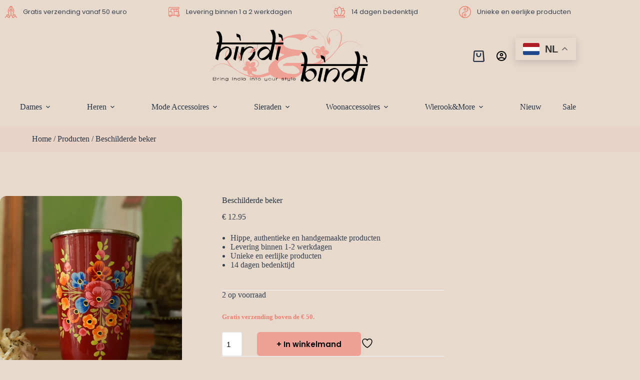

--- FILE ---
content_type: text/html; charset=UTF-8
request_url: https://www.hindienbindi.nl/product/beschilderde-beker-26/
body_size: 37410
content:
<!doctype html>
<html lang="nl-NL">
<head>
	
	<meta charset="UTF-8">
	<meta name="viewport" content="width=device-width, initial-scale=1, maximum-scale=5, viewport-fit=cover">
	<link rel="profile" href="https://gmpg.org/xfn/11">

					<script>document.documentElement.className = document.documentElement.className + ' yes-js js_active js'</script>
			<meta name='robots' content='index, follow, max-image-preview:large, max-snippet:-1, max-video-preview:-1' />

<!-- Google Tag Manager by PYS -->
    <script data-cfasync="false" data-pagespeed-no-defer>
	    window.dataLayerPYS = window.dataLayerPYS || [];
	</script>
<!-- End Google Tag Manager by PYS -->
<!-- Google Tag Manager by PYS -->
<script data-cfasync="false" data-pagespeed-no-defer>
	var pys_datalayer_name = "dataLayer";
	window.dataLayerPYS = window.dataLayerPYS || [];</script> 
<!-- End Google Tag Manager by PYS -->
<!-- Google Tag Manager for WordPress by gtm4wp.com -->
<script data-cfasync="false" data-pagespeed-no-defer>
	var gtm4wp_datalayer_name = "dataLayer";
	var dataLayer = dataLayer || [];
	const gtm4wp_use_sku_instead = 0;
	const gtm4wp_currency = 'EUR';
	const gtm4wp_product_per_impression = 0;
	const gtm4wp_clear_ecommerce = false;
	const gtm4wp_datalayer_max_timeout = 2000;

	const gtm4wp_scrollerscript_debugmode         = true;
	const gtm4wp_scrollerscript_callbacktime      = 100;
	const gtm4wp_scrollerscript_readerlocation    = 150;
	const gtm4wp_scrollerscript_contentelementid  = "content";
	const gtm4wp_scrollerscript_scannertime       = 60;
</script>
<!-- End Google Tag Manager for WordPress by gtm4wp.com -->
	<!-- This site is optimized with the Yoast SEO plugin v26.7 - https://yoast.com/wordpress/plugins/seo/ -->
	<title>Beschilderde beker - Hindi &amp; Bindi</title>
	<meta name="description" content="Prachtige beschilderde beker (noord India) Dit servies fleurt elke tafel op. Ook leuk om te combineren met onze kommen en mokken. Shop nu bij Hindi&amp;Bindi." />
	<link rel="canonical" href="https://www.hindienbindi.nl/product/beschilderde-beker-26/" />
	<meta property="og:locale" content="nl_NL" />
	<meta property="og:type" content="article" />
	<meta property="og:title" content="Beschilderde beker - Hindi &amp; Bindi" />
	<meta property="og:description" content="Prachtige beschilderde beker (noord India) Dit servies fleurt elke tafel op. Ook leuk om te combineren met onze kommen en mokken. Shop nu bij Hindi&amp;Bindi." />
	<meta property="og:url" content="https://www.hindienbindi.nl/product/beschilderde-beker-26/" />
	<meta property="og:site_name" content="Hindi &amp; Bindi" />
	<meta property="article:modified_time" content="2025-12-31T23:46:11+00:00" />
	<meta property="og:image" content="https://www.hindienbindi.nl/wp-content/uploads/2025/07/DSC5488.jpg" />
	<meta property="og:image:width" content="567" />
	<meta property="og:image:height" content="850" />
	<meta property="og:image:type" content="image/jpeg" />
	<meta name="twitter:card" content="summary_large_image" />
	<meta name="twitter:label1" content="Geschatte leestijd" />
	<meta name="twitter:data1" content="1 minuut" />
	<script type="application/ld+json" class="yoast-schema-graph">{"@context":"https://schema.org","@graph":[{"@type":"WebPage","@id":"https://www.hindienbindi.nl/product/beschilderde-beker-26/","url":"https://www.hindienbindi.nl/product/beschilderde-beker-26/","name":"Beschilderde beker - Hindi &amp; Bindi","isPartOf":{"@id":"https://www.hindienbindi.nl/#website"},"primaryImageOfPage":{"@id":"https://www.hindienbindi.nl/product/beschilderde-beker-26/#primaryimage"},"image":{"@id":"https://www.hindienbindi.nl/product/beschilderde-beker-26/#primaryimage"},"thumbnailUrl":"https://www.hindienbindi.nl/wp-content/uploads/2025/07/DSC5488.jpg","datePublished":"2023-07-16T11:23:39+00:00","dateModified":"2025-12-31T23:46:11+00:00","description":"Prachtige beschilderde beker (noord India) Dit servies fleurt elke tafel op. Ook leuk om te combineren met onze kommen en mokken. Shop nu bij Hindi&Bindi.","breadcrumb":{"@id":"https://www.hindienbindi.nl/product/beschilderde-beker-26/#breadcrumb"},"inLanguage":"nl-NL","potentialAction":[{"@type":"ReadAction","target":["https://www.hindienbindi.nl/product/beschilderde-beker-26/"]}]},{"@type":"ImageObject","inLanguage":"nl-NL","@id":"https://www.hindienbindi.nl/product/beschilderde-beker-26/#primaryimage","url":"https://www.hindienbindi.nl/wp-content/uploads/2025/07/DSC5488.jpg","contentUrl":"https://www.hindienbindi.nl/wp-content/uploads/2025/07/DSC5488.jpg","width":567,"height":850},{"@type":"BreadcrumbList","@id":"https://www.hindienbindi.nl/product/beschilderde-beker-26/#breadcrumb","itemListElement":[{"@type":"ListItem","position":1,"name":"Home","item":"https://www.hindienbindi.nl/"},{"@type":"ListItem","position":2,"name":"Producten","item":"https://www.hindienbindi.nl/producten/"},{"@type":"ListItem","position":3,"name":"Beschilderde beker"}]},{"@type":"WebSite","@id":"https://www.hindienbindi.nl/#website","url":"https://www.hindienbindi.nl/","name":"Hindi &amp; Bindi","description":"","publisher":{"@id":"https://www.hindienbindi.nl/#organization"},"potentialAction":[{"@type":"SearchAction","target":{"@type":"EntryPoint","urlTemplate":"https://www.hindienbindi.nl/?s={search_term_string}"},"query-input":{"@type":"PropertyValueSpecification","valueRequired":true,"valueName":"search_term_string"}}],"inLanguage":"nl-NL"},{"@type":"Organization","@id":"https://www.hindienbindi.nl/#organization","name":"Hindi &amp; Bindi","url":"https://www.hindienbindi.nl/","logo":{"@type":"ImageObject","inLanguage":"nl-NL","@id":"https://www.hindienbindi.nl/#/schema/logo/image/","url":"https://www.hindienbindi.nl/wp-content/uploads/2022/09/Hindi-en-Bindi-adjustments.png","contentUrl":"https://www.hindienbindi.nl/wp-content/uploads/2022/09/Hindi-en-Bindi-adjustments.png","width":1084,"height":360,"caption":"Hindi &amp; Bindi"},"image":{"@id":"https://www.hindienbindi.nl/#/schema/logo/image/"}}]}</script>
	<!-- / Yoast SEO plugin. -->


<link rel='dns-prefetch' href='//fonts.googleapis.com' />
<link rel="alternate" type="application/rss+xml" title="Hindi &amp; Bindi &raquo; feed" href="https://www.hindienbindi.nl/feed/" />
<style id='wp-img-auto-sizes-contain-inline-css'>
img:is([sizes=auto i],[sizes^="auto," i]){contain-intrinsic-size:3000px 1500px}
/*# sourceURL=wp-img-auto-sizes-contain-inline-css */
</style>
<style id='global-styles-inline-css'>
:root{--wp--preset--aspect-ratio--square: 1;--wp--preset--aspect-ratio--4-3: 4/3;--wp--preset--aspect-ratio--3-4: 3/4;--wp--preset--aspect-ratio--3-2: 3/2;--wp--preset--aspect-ratio--2-3: 2/3;--wp--preset--aspect-ratio--16-9: 16/9;--wp--preset--aspect-ratio--9-16: 9/16;--wp--preset--color--black: #000000;--wp--preset--color--cyan-bluish-gray: #abb8c3;--wp--preset--color--white: #ffffff;--wp--preset--color--pale-pink: #f78da7;--wp--preset--color--vivid-red: #cf2e2e;--wp--preset--color--luminous-vivid-orange: #ff6900;--wp--preset--color--luminous-vivid-amber: #fcb900;--wp--preset--color--light-green-cyan: #7bdcb5;--wp--preset--color--vivid-green-cyan: #00d084;--wp--preset--color--pale-cyan-blue: #8ed1fc;--wp--preset--color--vivid-cyan-blue: #0693e3;--wp--preset--color--vivid-purple: #9b51e0;--wp--preset--color--palette-color-1: var(--theme-palette-color-1, #FFFFFF);--wp--preset--color--palette-color-2: var(--theme-palette-color-2, #EA8171);--wp--preset--color--palette-color-3: var(--theme-palette-color-3, #273445);--wp--preset--color--palette-color-4: var(--theme-palette-color-4, #374151);--wp--preset--color--palette-color-5: var(--theme-palette-color-5, #EFA195);--wp--preset--color--palette-color-6: var(--theme-palette-color-6, #F2F4F7);--wp--preset--color--palette-color-7: var(--theme-palette-color-7, #FAFBFC);--wp--preset--color--palette-color-8: var(--theme-palette-color-8, #ffffff);--wp--preset--gradient--vivid-cyan-blue-to-vivid-purple: linear-gradient(135deg,rgb(6,147,227) 0%,rgb(155,81,224) 100%);--wp--preset--gradient--light-green-cyan-to-vivid-green-cyan: linear-gradient(135deg,rgb(122,220,180) 0%,rgb(0,208,130) 100%);--wp--preset--gradient--luminous-vivid-amber-to-luminous-vivid-orange: linear-gradient(135deg,rgb(252,185,0) 0%,rgb(255,105,0) 100%);--wp--preset--gradient--luminous-vivid-orange-to-vivid-red: linear-gradient(135deg,rgb(255,105,0) 0%,rgb(207,46,46) 100%);--wp--preset--gradient--very-light-gray-to-cyan-bluish-gray: linear-gradient(135deg,rgb(238,238,238) 0%,rgb(169,184,195) 100%);--wp--preset--gradient--cool-to-warm-spectrum: linear-gradient(135deg,rgb(74,234,220) 0%,rgb(151,120,209) 20%,rgb(207,42,186) 40%,rgb(238,44,130) 60%,rgb(251,105,98) 80%,rgb(254,248,76) 100%);--wp--preset--gradient--blush-light-purple: linear-gradient(135deg,rgb(255,206,236) 0%,rgb(152,150,240) 100%);--wp--preset--gradient--blush-bordeaux: linear-gradient(135deg,rgb(254,205,165) 0%,rgb(254,45,45) 50%,rgb(107,0,62) 100%);--wp--preset--gradient--luminous-dusk: linear-gradient(135deg,rgb(255,203,112) 0%,rgb(199,81,192) 50%,rgb(65,88,208) 100%);--wp--preset--gradient--pale-ocean: linear-gradient(135deg,rgb(255,245,203) 0%,rgb(182,227,212) 50%,rgb(51,167,181) 100%);--wp--preset--gradient--electric-grass: linear-gradient(135deg,rgb(202,248,128) 0%,rgb(113,206,126) 100%);--wp--preset--gradient--midnight: linear-gradient(135deg,rgb(2,3,129) 0%,rgb(40,116,252) 100%);--wp--preset--gradient--juicy-peach: linear-gradient(to right, #ffecd2 0%, #fcb69f 100%);--wp--preset--gradient--young-passion: linear-gradient(to right, #ff8177 0%, #ff867a 0%, #ff8c7f 21%, #f99185 52%, #cf556c 78%, #b12a5b 100%);--wp--preset--gradient--true-sunset: linear-gradient(to right, #fa709a 0%, #fee140 100%);--wp--preset--gradient--morpheus-den: linear-gradient(to top, #30cfd0 0%, #330867 100%);--wp--preset--gradient--plum-plate: linear-gradient(135deg, #667eea 0%, #764ba2 100%);--wp--preset--gradient--aqua-splash: linear-gradient(15deg, #13547a 0%, #80d0c7 100%);--wp--preset--gradient--love-kiss: linear-gradient(to top, #ff0844 0%, #ffb199 100%);--wp--preset--gradient--new-retrowave: linear-gradient(to top, #3b41c5 0%, #a981bb 49%, #ffc8a9 100%);--wp--preset--gradient--plum-bath: linear-gradient(to top, #cc208e 0%, #6713d2 100%);--wp--preset--gradient--high-flight: linear-gradient(to right, #0acffe 0%, #495aff 100%);--wp--preset--gradient--teen-party: linear-gradient(-225deg, #FF057C 0%, #8D0B93 50%, #321575 100%);--wp--preset--gradient--fabled-sunset: linear-gradient(-225deg, #231557 0%, #44107A 29%, #FF1361 67%, #FFF800 100%);--wp--preset--gradient--arielle-smile: radial-gradient(circle 248px at center, #16d9e3 0%, #30c7ec 47%, #46aef7 100%);--wp--preset--gradient--itmeo-branding: linear-gradient(180deg, #2af598 0%, #009efd 100%);--wp--preset--gradient--deep-blue: linear-gradient(to right, #6a11cb 0%, #2575fc 100%);--wp--preset--gradient--strong-bliss: linear-gradient(to right, #f78ca0 0%, #f9748f 19%, #fd868c 60%, #fe9a8b 100%);--wp--preset--gradient--sweet-period: linear-gradient(to top, #3f51b1 0%, #5a55ae 13%, #7b5fac 25%, #8f6aae 38%, #a86aa4 50%, #cc6b8e 62%, #f18271 75%, #f3a469 87%, #f7c978 100%);--wp--preset--gradient--purple-division: linear-gradient(to top, #7028e4 0%, #e5b2ca 100%);--wp--preset--gradient--cold-evening: linear-gradient(to top, #0c3483 0%, #a2b6df 100%, #6b8cce 100%, #a2b6df 100%);--wp--preset--gradient--mountain-rock: linear-gradient(to right, #868f96 0%, #596164 100%);--wp--preset--gradient--desert-hump: linear-gradient(to top, #c79081 0%, #dfa579 100%);--wp--preset--gradient--ethernal-constance: linear-gradient(to top, #09203f 0%, #537895 100%);--wp--preset--gradient--happy-memories: linear-gradient(-60deg, #ff5858 0%, #f09819 100%);--wp--preset--gradient--grown-early: linear-gradient(to top, #0ba360 0%, #3cba92 100%);--wp--preset--gradient--morning-salad: linear-gradient(-225deg, #B7F8DB 0%, #50A7C2 100%);--wp--preset--gradient--night-call: linear-gradient(-225deg, #AC32E4 0%, #7918F2 48%, #4801FF 100%);--wp--preset--gradient--mind-crawl: linear-gradient(-225deg, #473B7B 0%, #3584A7 51%, #30D2BE 100%);--wp--preset--gradient--angel-care: linear-gradient(-225deg, #FFE29F 0%, #FFA99F 48%, #FF719A 100%);--wp--preset--gradient--juicy-cake: linear-gradient(to top, #e14fad 0%, #f9d423 100%);--wp--preset--gradient--rich-metal: linear-gradient(to right, #d7d2cc 0%, #304352 100%);--wp--preset--gradient--mole-hall: linear-gradient(-20deg, #616161 0%, #9bc5c3 100%);--wp--preset--gradient--cloudy-knoxville: linear-gradient(120deg, #fdfbfb 0%, #ebedee 100%);--wp--preset--gradient--soft-grass: linear-gradient(to top, #c1dfc4 0%, #deecdd 100%);--wp--preset--gradient--saint-petersburg: linear-gradient(135deg, #f5f7fa 0%, #c3cfe2 100%);--wp--preset--gradient--everlasting-sky: linear-gradient(135deg, #fdfcfb 0%, #e2d1c3 100%);--wp--preset--gradient--kind-steel: linear-gradient(-20deg, #e9defa 0%, #fbfcdb 100%);--wp--preset--gradient--over-sun: linear-gradient(60deg, #abecd6 0%, #fbed96 100%);--wp--preset--gradient--premium-white: linear-gradient(to top, #d5d4d0 0%, #d5d4d0 1%, #eeeeec 31%, #efeeec 75%, #e9e9e7 100%);--wp--preset--gradient--clean-mirror: linear-gradient(45deg, #93a5cf 0%, #e4efe9 100%);--wp--preset--gradient--wild-apple: linear-gradient(to top, #d299c2 0%, #fef9d7 100%);--wp--preset--gradient--snow-again: linear-gradient(to top, #e6e9f0 0%, #eef1f5 100%);--wp--preset--gradient--confident-cloud: linear-gradient(to top, #dad4ec 0%, #dad4ec 1%, #f3e7e9 100%);--wp--preset--gradient--glass-water: linear-gradient(to top, #dfe9f3 0%, white 100%);--wp--preset--gradient--perfect-white: linear-gradient(-225deg, #E3FDF5 0%, #FFE6FA 100%);--wp--preset--font-size--small: 13px;--wp--preset--font-size--medium: 20px;--wp--preset--font-size--large: clamp(22px, 1.375rem + ((1vw - 3.2px) * 0.625), 30px);--wp--preset--font-size--x-large: clamp(30px, 1.875rem + ((1vw - 3.2px) * 1.563), 50px);--wp--preset--font-size--xx-large: clamp(45px, 2.813rem + ((1vw - 3.2px) * 2.734), 80px);--wp--preset--font-family--arima-madurai: Arima Madurai;--wp--preset--spacing--20: 0.44rem;--wp--preset--spacing--30: 0.67rem;--wp--preset--spacing--40: 1rem;--wp--preset--spacing--50: 1.5rem;--wp--preset--spacing--60: 2.25rem;--wp--preset--spacing--70: 3.38rem;--wp--preset--spacing--80: 5.06rem;--wp--preset--shadow--natural: 6px 6px 9px rgba(0, 0, 0, 0.2);--wp--preset--shadow--deep: 12px 12px 50px rgba(0, 0, 0, 0.4);--wp--preset--shadow--sharp: 6px 6px 0px rgba(0, 0, 0, 0.2);--wp--preset--shadow--outlined: 6px 6px 0px -3px rgb(255, 255, 255), 6px 6px rgb(0, 0, 0);--wp--preset--shadow--crisp: 6px 6px 0px rgb(0, 0, 0);}:root { --wp--style--global--content-size: var(--theme-block-max-width);--wp--style--global--wide-size: var(--theme-block-wide-max-width); }:where(body) { margin: 0; }.wp-site-blocks > .alignleft { float: left; margin-right: 2em; }.wp-site-blocks > .alignright { float: right; margin-left: 2em; }.wp-site-blocks > .aligncenter { justify-content: center; margin-left: auto; margin-right: auto; }:where(.wp-site-blocks) > * { margin-block-start: var(--theme-content-spacing); margin-block-end: 0; }:where(.wp-site-blocks) > :first-child { margin-block-start: 0; }:where(.wp-site-blocks) > :last-child { margin-block-end: 0; }:root { --wp--style--block-gap: var(--theme-content-spacing); }:root :where(.is-layout-flow) > :first-child{margin-block-start: 0;}:root :where(.is-layout-flow) > :last-child{margin-block-end: 0;}:root :where(.is-layout-flow) > *{margin-block-start: var(--theme-content-spacing);margin-block-end: 0;}:root :where(.is-layout-constrained) > :first-child{margin-block-start: 0;}:root :where(.is-layout-constrained) > :last-child{margin-block-end: 0;}:root :where(.is-layout-constrained) > *{margin-block-start: var(--theme-content-spacing);margin-block-end: 0;}:root :where(.is-layout-flex){gap: var(--theme-content-spacing);}:root :where(.is-layout-grid){gap: var(--theme-content-spacing);}.is-layout-flow > .alignleft{float: left;margin-inline-start: 0;margin-inline-end: 2em;}.is-layout-flow > .alignright{float: right;margin-inline-start: 2em;margin-inline-end: 0;}.is-layout-flow > .aligncenter{margin-left: auto !important;margin-right: auto !important;}.is-layout-constrained > .alignleft{float: left;margin-inline-start: 0;margin-inline-end: 2em;}.is-layout-constrained > .alignright{float: right;margin-inline-start: 2em;margin-inline-end: 0;}.is-layout-constrained > .aligncenter{margin-left: auto !important;margin-right: auto !important;}.is-layout-constrained > :where(:not(.alignleft):not(.alignright):not(.alignfull)){max-width: var(--wp--style--global--content-size);margin-left: auto !important;margin-right: auto !important;}.is-layout-constrained > .alignwide{max-width: var(--wp--style--global--wide-size);}body .is-layout-flex{display: flex;}.is-layout-flex{flex-wrap: wrap;align-items: center;}.is-layout-flex > :is(*, div){margin: 0;}body .is-layout-grid{display: grid;}.is-layout-grid > :is(*, div){margin: 0;}body{padding-top: 0px;padding-right: 0px;padding-bottom: 0px;padding-left: 0px;}:root :where(.wp-element-button, .wp-block-button__link){font-style: inherit;font-weight: inherit;letter-spacing: inherit;text-transform: inherit;}.has-black-color{color: var(--wp--preset--color--black) !important;}.has-cyan-bluish-gray-color{color: var(--wp--preset--color--cyan-bluish-gray) !important;}.has-white-color{color: var(--wp--preset--color--white) !important;}.has-pale-pink-color{color: var(--wp--preset--color--pale-pink) !important;}.has-vivid-red-color{color: var(--wp--preset--color--vivid-red) !important;}.has-luminous-vivid-orange-color{color: var(--wp--preset--color--luminous-vivid-orange) !important;}.has-luminous-vivid-amber-color{color: var(--wp--preset--color--luminous-vivid-amber) !important;}.has-light-green-cyan-color{color: var(--wp--preset--color--light-green-cyan) !important;}.has-vivid-green-cyan-color{color: var(--wp--preset--color--vivid-green-cyan) !important;}.has-pale-cyan-blue-color{color: var(--wp--preset--color--pale-cyan-blue) !important;}.has-vivid-cyan-blue-color{color: var(--wp--preset--color--vivid-cyan-blue) !important;}.has-vivid-purple-color{color: var(--wp--preset--color--vivid-purple) !important;}.has-palette-color-1-color{color: var(--wp--preset--color--palette-color-1) !important;}.has-palette-color-2-color{color: var(--wp--preset--color--palette-color-2) !important;}.has-palette-color-3-color{color: var(--wp--preset--color--palette-color-3) !important;}.has-palette-color-4-color{color: var(--wp--preset--color--palette-color-4) !important;}.has-palette-color-5-color{color: var(--wp--preset--color--palette-color-5) !important;}.has-palette-color-6-color{color: var(--wp--preset--color--palette-color-6) !important;}.has-palette-color-7-color{color: var(--wp--preset--color--palette-color-7) !important;}.has-palette-color-8-color{color: var(--wp--preset--color--palette-color-8) !important;}.has-black-background-color{background-color: var(--wp--preset--color--black) !important;}.has-cyan-bluish-gray-background-color{background-color: var(--wp--preset--color--cyan-bluish-gray) !important;}.has-white-background-color{background-color: var(--wp--preset--color--white) !important;}.has-pale-pink-background-color{background-color: var(--wp--preset--color--pale-pink) !important;}.has-vivid-red-background-color{background-color: var(--wp--preset--color--vivid-red) !important;}.has-luminous-vivid-orange-background-color{background-color: var(--wp--preset--color--luminous-vivid-orange) !important;}.has-luminous-vivid-amber-background-color{background-color: var(--wp--preset--color--luminous-vivid-amber) !important;}.has-light-green-cyan-background-color{background-color: var(--wp--preset--color--light-green-cyan) !important;}.has-vivid-green-cyan-background-color{background-color: var(--wp--preset--color--vivid-green-cyan) !important;}.has-pale-cyan-blue-background-color{background-color: var(--wp--preset--color--pale-cyan-blue) !important;}.has-vivid-cyan-blue-background-color{background-color: var(--wp--preset--color--vivid-cyan-blue) !important;}.has-vivid-purple-background-color{background-color: var(--wp--preset--color--vivid-purple) !important;}.has-palette-color-1-background-color{background-color: var(--wp--preset--color--palette-color-1) !important;}.has-palette-color-2-background-color{background-color: var(--wp--preset--color--palette-color-2) !important;}.has-palette-color-3-background-color{background-color: var(--wp--preset--color--palette-color-3) !important;}.has-palette-color-4-background-color{background-color: var(--wp--preset--color--palette-color-4) !important;}.has-palette-color-5-background-color{background-color: var(--wp--preset--color--palette-color-5) !important;}.has-palette-color-6-background-color{background-color: var(--wp--preset--color--palette-color-6) !important;}.has-palette-color-7-background-color{background-color: var(--wp--preset--color--palette-color-7) !important;}.has-palette-color-8-background-color{background-color: var(--wp--preset--color--palette-color-8) !important;}.has-black-border-color{border-color: var(--wp--preset--color--black) !important;}.has-cyan-bluish-gray-border-color{border-color: var(--wp--preset--color--cyan-bluish-gray) !important;}.has-white-border-color{border-color: var(--wp--preset--color--white) !important;}.has-pale-pink-border-color{border-color: var(--wp--preset--color--pale-pink) !important;}.has-vivid-red-border-color{border-color: var(--wp--preset--color--vivid-red) !important;}.has-luminous-vivid-orange-border-color{border-color: var(--wp--preset--color--luminous-vivid-orange) !important;}.has-luminous-vivid-amber-border-color{border-color: var(--wp--preset--color--luminous-vivid-amber) !important;}.has-light-green-cyan-border-color{border-color: var(--wp--preset--color--light-green-cyan) !important;}.has-vivid-green-cyan-border-color{border-color: var(--wp--preset--color--vivid-green-cyan) !important;}.has-pale-cyan-blue-border-color{border-color: var(--wp--preset--color--pale-cyan-blue) !important;}.has-vivid-cyan-blue-border-color{border-color: var(--wp--preset--color--vivid-cyan-blue) !important;}.has-vivid-purple-border-color{border-color: var(--wp--preset--color--vivid-purple) !important;}.has-palette-color-1-border-color{border-color: var(--wp--preset--color--palette-color-1) !important;}.has-palette-color-2-border-color{border-color: var(--wp--preset--color--palette-color-2) !important;}.has-palette-color-3-border-color{border-color: var(--wp--preset--color--palette-color-3) !important;}.has-palette-color-4-border-color{border-color: var(--wp--preset--color--palette-color-4) !important;}.has-palette-color-5-border-color{border-color: var(--wp--preset--color--palette-color-5) !important;}.has-palette-color-6-border-color{border-color: var(--wp--preset--color--palette-color-6) !important;}.has-palette-color-7-border-color{border-color: var(--wp--preset--color--palette-color-7) !important;}.has-palette-color-8-border-color{border-color: var(--wp--preset--color--palette-color-8) !important;}.has-vivid-cyan-blue-to-vivid-purple-gradient-background{background: var(--wp--preset--gradient--vivid-cyan-blue-to-vivid-purple) !important;}.has-light-green-cyan-to-vivid-green-cyan-gradient-background{background: var(--wp--preset--gradient--light-green-cyan-to-vivid-green-cyan) !important;}.has-luminous-vivid-amber-to-luminous-vivid-orange-gradient-background{background: var(--wp--preset--gradient--luminous-vivid-amber-to-luminous-vivid-orange) !important;}.has-luminous-vivid-orange-to-vivid-red-gradient-background{background: var(--wp--preset--gradient--luminous-vivid-orange-to-vivid-red) !important;}.has-very-light-gray-to-cyan-bluish-gray-gradient-background{background: var(--wp--preset--gradient--very-light-gray-to-cyan-bluish-gray) !important;}.has-cool-to-warm-spectrum-gradient-background{background: var(--wp--preset--gradient--cool-to-warm-spectrum) !important;}.has-blush-light-purple-gradient-background{background: var(--wp--preset--gradient--blush-light-purple) !important;}.has-blush-bordeaux-gradient-background{background: var(--wp--preset--gradient--blush-bordeaux) !important;}.has-luminous-dusk-gradient-background{background: var(--wp--preset--gradient--luminous-dusk) !important;}.has-pale-ocean-gradient-background{background: var(--wp--preset--gradient--pale-ocean) !important;}.has-electric-grass-gradient-background{background: var(--wp--preset--gradient--electric-grass) !important;}.has-midnight-gradient-background{background: var(--wp--preset--gradient--midnight) !important;}.has-juicy-peach-gradient-background{background: var(--wp--preset--gradient--juicy-peach) !important;}.has-young-passion-gradient-background{background: var(--wp--preset--gradient--young-passion) !important;}.has-true-sunset-gradient-background{background: var(--wp--preset--gradient--true-sunset) !important;}.has-morpheus-den-gradient-background{background: var(--wp--preset--gradient--morpheus-den) !important;}.has-plum-plate-gradient-background{background: var(--wp--preset--gradient--plum-plate) !important;}.has-aqua-splash-gradient-background{background: var(--wp--preset--gradient--aqua-splash) !important;}.has-love-kiss-gradient-background{background: var(--wp--preset--gradient--love-kiss) !important;}.has-new-retrowave-gradient-background{background: var(--wp--preset--gradient--new-retrowave) !important;}.has-plum-bath-gradient-background{background: var(--wp--preset--gradient--plum-bath) !important;}.has-high-flight-gradient-background{background: var(--wp--preset--gradient--high-flight) !important;}.has-teen-party-gradient-background{background: var(--wp--preset--gradient--teen-party) !important;}.has-fabled-sunset-gradient-background{background: var(--wp--preset--gradient--fabled-sunset) !important;}.has-arielle-smile-gradient-background{background: var(--wp--preset--gradient--arielle-smile) !important;}.has-itmeo-branding-gradient-background{background: var(--wp--preset--gradient--itmeo-branding) !important;}.has-deep-blue-gradient-background{background: var(--wp--preset--gradient--deep-blue) !important;}.has-strong-bliss-gradient-background{background: var(--wp--preset--gradient--strong-bliss) !important;}.has-sweet-period-gradient-background{background: var(--wp--preset--gradient--sweet-period) !important;}.has-purple-division-gradient-background{background: var(--wp--preset--gradient--purple-division) !important;}.has-cold-evening-gradient-background{background: var(--wp--preset--gradient--cold-evening) !important;}.has-mountain-rock-gradient-background{background: var(--wp--preset--gradient--mountain-rock) !important;}.has-desert-hump-gradient-background{background: var(--wp--preset--gradient--desert-hump) !important;}.has-ethernal-constance-gradient-background{background: var(--wp--preset--gradient--ethernal-constance) !important;}.has-happy-memories-gradient-background{background: var(--wp--preset--gradient--happy-memories) !important;}.has-grown-early-gradient-background{background: var(--wp--preset--gradient--grown-early) !important;}.has-morning-salad-gradient-background{background: var(--wp--preset--gradient--morning-salad) !important;}.has-night-call-gradient-background{background: var(--wp--preset--gradient--night-call) !important;}.has-mind-crawl-gradient-background{background: var(--wp--preset--gradient--mind-crawl) !important;}.has-angel-care-gradient-background{background: var(--wp--preset--gradient--angel-care) !important;}.has-juicy-cake-gradient-background{background: var(--wp--preset--gradient--juicy-cake) !important;}.has-rich-metal-gradient-background{background: var(--wp--preset--gradient--rich-metal) !important;}.has-mole-hall-gradient-background{background: var(--wp--preset--gradient--mole-hall) !important;}.has-cloudy-knoxville-gradient-background{background: var(--wp--preset--gradient--cloudy-knoxville) !important;}.has-soft-grass-gradient-background{background: var(--wp--preset--gradient--soft-grass) !important;}.has-saint-petersburg-gradient-background{background: var(--wp--preset--gradient--saint-petersburg) !important;}.has-everlasting-sky-gradient-background{background: var(--wp--preset--gradient--everlasting-sky) !important;}.has-kind-steel-gradient-background{background: var(--wp--preset--gradient--kind-steel) !important;}.has-over-sun-gradient-background{background: var(--wp--preset--gradient--over-sun) !important;}.has-premium-white-gradient-background{background: var(--wp--preset--gradient--premium-white) !important;}.has-clean-mirror-gradient-background{background: var(--wp--preset--gradient--clean-mirror) !important;}.has-wild-apple-gradient-background{background: var(--wp--preset--gradient--wild-apple) !important;}.has-snow-again-gradient-background{background: var(--wp--preset--gradient--snow-again) !important;}.has-confident-cloud-gradient-background{background: var(--wp--preset--gradient--confident-cloud) !important;}.has-glass-water-gradient-background{background: var(--wp--preset--gradient--glass-water) !important;}.has-perfect-white-gradient-background{background: var(--wp--preset--gradient--perfect-white) !important;}.has-small-font-size{font-size: var(--wp--preset--font-size--small) !important;}.has-medium-font-size{font-size: var(--wp--preset--font-size--medium) !important;}.has-large-font-size{font-size: var(--wp--preset--font-size--large) !important;}.has-x-large-font-size{font-size: var(--wp--preset--font-size--x-large) !important;}.has-xx-large-font-size{font-size: var(--wp--preset--font-size--xx-large) !important;}.has-arima-madurai-font-family{font-family: var(--wp--preset--font-family--arima-madurai) !important;}
:root :where(.wp-block-pullquote){font-size: clamp(0.984em, 0.984rem + ((1vw - 0.2em) * 0.645), 1.5em);line-height: 1.6;}
/*# sourceURL=global-styles-inline-css */
</style>
<style id='woocommerce-inline-inline-css'>
.woocommerce form .form-row .required { visibility: visible; }
/*# sourceURL=woocommerce-inline-inline-css */
</style>
<style id='generateblocks-inline-css'>
p.gb-headline-c80cbc80{display:flex;align-items:center;font-family:Poppins, sans-serif;font-size:13px;line-height:22.75px;font-weight:normal;color:var(--theme-palette-color-4, #374151);}p.gb-headline-c80cbc80 .gb-icon{line-height:0;padding-right:12px;}p.gb-headline-c80cbc80 .gb-icon svg{width:24px;height:24px;fill:currentColor;}p.gb-headline-17433011{display:flex;align-items:center;font-family:Poppins, sans-serif;font-size:13px;line-height:22.75px;font-weight:normal;color:var(--theme-palette-color-4, #374151);}p.gb-headline-17433011 .gb-icon{line-height:0;padding-right:12px;}p.gb-headline-17433011 .gb-icon svg{width:24px;height:24px;fill:currentColor;}p.gb-headline-1fbf52a9{display:flex;align-items:center;font-family:Poppins, sans-serif;font-size:13px;line-height:22.75px;font-weight:normal;color:var(--theme-palette-color-4, #374151);}p.gb-headline-1fbf52a9 .gb-icon{line-height:0;padding-right:12px;}p.gb-headline-1fbf52a9 .gb-icon svg{width:24px;height:24px;fill:currentColor;}p.gb-headline-e9f952ec{display:flex;align-items:center;font-family:Poppins, sans-serif;font-size:13px;line-height:22.75px;font-weight:normal;color:var(--theme-palette-color-4, #374151);}p.gb-headline-e9f952ec .gb-icon{line-height:0;padding-right:12px;}p.gb-headline-e9f952ec .gb-icon svg{width:24px;height:24px;fill:currentColor;}.gb-container-4c9b09d7 > .gb-inside-container{padding-top:32px;max-width:1280px;margin-left:auto;margin-right:auto;}.gb-grid-wrapper > .gb-grid-column-4c9b09d7 > .gb-container{display:flex;flex-direction:column;height:100%;}.gb-container-8a428833{background-color:rgba(239, 161, 149, 0.1);}.gb-container-8a428833 > .gb-inside-container{padding-top:17px;padding-bottom:17px;max-width:1280px;margin-left:auto;margin-right:auto;}.gb-grid-wrapper > .gb-grid-column-8a428833 > .gb-container{display:flex;flex-direction:column;height:100%;}:root{--gb-container-width:1100px;}.gb-container .wp-block-image img{vertical-align:middle;}.gb-grid-wrapper .wp-block-image{margin-bottom:0;}.gb-highlight{background:none;}.gb-shape{line-height:0;}
/*# sourceURL=generateblocks-inline-css */
</style>
<link rel="stylesheet" href="https://www.hindienbindi.nl/wp-content/cache/wpo-minify/1768807719/assets/wpo-minify-header-72a5f207.min.css"><!-- WebwinkelKeur: sidebar not activated --><script id="WCPAY_ASSETS-js-extra">
var wcpayAssets = {"url":"https://www.hindienbindi.nl/wp-content/plugins/woocommerce-payments/dist/"};
//# sourceURL=WCPAY_ASSETS-js-extra
</script>
<script src="https://www.hindienbindi.nl/wp-content/cache/wpo-minify/1768807719/assets/wpo-minify-header-7724199f.min.js"></script><script id="wpo_min-header-1-js-extra">
var wc_single_product_params = {"i18n_required_rating_text":"Selecteer een waardering","i18n_rating_options":["1 van de 5 sterren","2 van de 5 sterren","3 van de 5 sterren","4 van de 5 sterren","5 van de 5 sterren"],"i18n_product_gallery_trigger_text":"Afbeeldinggalerij in volledig scherm bekijken","review_rating_required":"yes","flexslider":{"rtl":false,"animation":"slide","smoothHeight":true,"directionNav":false,"controlNav":"thumbnails","slideshow":false,"animationSpeed":500,"animationLoop":false,"allowOneSlide":false},"zoom_enabled":"","zoom_options":[],"photoswipe_enabled":"","photoswipe_options":{"shareEl":false,"closeOnScroll":false,"history":false,"hideAnimationDuration":0,"showAnimationDuration":0},"flexslider_enabled":""};
var woocommerce_params = {"ajax_url":"/wp-admin/admin-ajax.php","wc_ajax_url":"/?wc-ajax=%%endpoint%%","i18n_password_show":"Wachtwoord weergeven","i18n_password_hide":"Wachtwoord verbergen"};
//# sourceURL=wpo_min-header-1-js-extra
</script>
<script src="https://www.hindienbindi.nl/wp-content/cache/wpo-minify/1768807719/assets/wpo-minify-header-ca273218.min.js" defer data-wp-strategy="defer"></script><script src="https://www.hindienbindi.nl/wp-content/cache/wpo-minify/1768807719/assets/wpo-minify-header-c3bb0aad.min.js"></script><script id="wpo_min-header-3-js-extra">
var wc_cart_fragments_params = {"ajax_url":"/wp-admin/admin-ajax.php","wc_ajax_url":"/?wc-ajax=%%endpoint%%","cart_hash_key":"wc_cart_hash_50c28f7e0721cc5fe4d3a88b5ddd293e","fragment_name":"wc_fragments_50c28f7e0721cc5fe4d3a88b5ddd293e","request_timeout":"5000"};
var wc_add_to_cart_params = {"ajax_url":"/wp-admin/admin-ajax.php","wc_ajax_url":"/?wc-ajax=%%endpoint%%","i18n_view_cart":"Bekijk winkelwagen","cart_url":"https://www.hindienbindi.nl/winkelmand/","is_cart":"","cart_redirect_after_add":"no"};
//# sourceURL=wpo_min-header-3-js-extra
</script>
<script src="https://www.hindienbindi.nl/wp-content/cache/wpo-minify/1768807719/assets/wpo-minify-header-7360206d.min.js" defer data-wp-strategy="defer"></script><script id="wpo_min-header-4-js-extra">
var ConvAioGlobal = {"nonce":"5db30759d4"};
//# sourceURL=wpo_min-header-4-js-extra
</script>
<script src="https://www.hindienbindi.nl/wp-content/cache/wpo-minify/1768807719/assets/wpo-minify-header-07f31264.min.js"></script><style id="essential-blocks-global-styles">
            :root {
                --eb-global-primary-color: #101828;
--eb-global-secondary-color: #475467;
--eb-global-tertiary-color: #98A2B3;
--eb-global-text-color: #475467;
--eb-global-heading-color: #1D2939;
--eb-global-link-color: #444CE7;
--eb-global-background-color: #F9FAFB;
--eb-global-button-text-color: #FFFFFF;
--eb-global-button-background-color: #101828;
--eb-gradient-primary-color: linear-gradient(90deg, hsla(259, 84%, 78%, 1) 0%, hsla(206, 67%, 75%, 1) 100%);
--eb-gradient-secondary-color: linear-gradient(90deg, hsla(18, 76%, 85%, 1) 0%, hsla(203, 69%, 84%, 1) 100%);
--eb-gradient-tertiary-color: linear-gradient(90deg, hsla(248, 21%, 15%, 1) 0%, hsla(250, 14%, 61%, 1) 100%);
--eb-gradient-background-color: linear-gradient(90deg, rgb(250, 250, 250) 0%, rgb(233, 233, 233) 49%, rgb(244, 243, 243) 100%);

                --eb-tablet-breakpoint: 1024px;
--eb-mobile-breakpoint: 767px;

            }
            
            
        </style>
<!-- Google Tag Manager for WordPress by gtm4wp.com -->
<!-- GTM Container placement set to automatic -->
<script data-cfasync="false" data-pagespeed-no-defer>
	var dataLayer_content = {"pagePostType":"product","pagePostType2":"single-product","pagePostAuthor":"Hindi&Bindi","customerTotalOrders":0,"customerTotalOrderValue":0,"customerFirstName":"","customerLastName":"","customerBillingFirstName":"","customerBillingLastName":"","customerBillingCompany":"","customerBillingAddress1":"","customerBillingAddress2":"","customerBillingCity":"","customerBillingState":"","customerBillingPostcode":"","customerBillingCountry":"","customerBillingEmail":"","customerBillingEmailHash":"","customerBillingPhone":"","customerShippingFirstName":"","customerShippingLastName":"","customerShippingCompany":"","customerShippingAddress1":"","customerShippingAddress2":"","customerShippingCity":"","customerShippingState":"","customerShippingPostcode":"","customerShippingCountry":"","cartContent":{"totals":{"applied_coupons":[],"discount_total":0,"subtotal":0,"total":0},"items":[]},"productRatingCounts":[],"productAverageRating":0,"productReviewCount":0,"productType":"simple","productIsVariable":0};
	dataLayer.push( dataLayer_content );
</script>
<script data-cfasync="false" data-pagespeed-no-defer>
(function(w,d,s,l,i){w[l]=w[l]||[];w[l].push({'gtm.start':
new Date().getTime(),event:'gtm.js'});var f=d.getElementsByTagName(s)[0],
j=d.createElement(s),dl=l!='dataLayer'?'&l='+l:'';j.async=true;j.src=
'//www.googletagmanager.com/gtm.js?id='+i+dl;f.parentNode.insertBefore(j,f);
})(window,document,'script','dataLayer','GTM-KHMDGHP');
</script>
<!-- End Google Tag Manager for WordPress by gtm4wp.com --><noscript><link rel='stylesheet' href='https://www.hindienbindi.nl/wp-content/themes/blocksy/static/bundle/no-scripts.min.css' type='text/css'></noscript>
	<noscript><style>.woocommerce-product-gallery{ opacity: 1 !important; }</style></noscript>
	        <script data-cfasync="false" data-no-optimize="1" data-pagespeed-no-defer>
            var tvc_lc = 'EUR';
        </script>
        <script data-cfasync="false" data-no-optimize="1" data-pagespeed-no-defer>
            var tvc_lc = 'EUR';
        </script>
<script data-cfasync="false" data-pagespeed-no-defer type="text/javascript">
      window.dataLayerPYS = window.dataLayerPYS || [];
      dataLayer.push({"event":"begin_datalayer","conv_track_email":"1","conv_track_phone":"1","conv_track_address":"1","conv_track_page_scroll":"1","conv_track_file_download":"1","conv_track_author":"1","conv_track_signup":"1","conv_track_signin":"1"});
    </script>    <!-- Google Tag Manager by Conversios-->
    <script>
      (function(w, d, s, l, i) {
        w[l] = w[l] || [];
        w[l].push({
          'gtm.start': new Date().getTime(),
          event: 'gtm.js'
        });
        var f = d.getElementsByTagName(s)[0],
          j = d.createElement(s),
          dl = l != 'dataLayer' ? '&l=' + l : '';
        j.async = true;
        j.src =
          'https://www.googletagmanager.com/gtm.js?id=' + i + dl;
        f.parentNode.insertBefore(j, f);
      })(window, document, 'script', 'dataLayer', 'GTM-K7X94DG');
    </script>
    <!-- End Google Tag Manager -->
      <script>
      (window.gaDevIds = window.gaDevIds || []).push('5CDcaG');
    </script>
          <script data-cfasync="false" data-no-optimize="1" data-pagespeed-no-defer>
            var tvc_lc = 'EUR';
        </script>
        <script data-cfasync="false" data-no-optimize="1" data-pagespeed-no-defer>
            var tvc_lc = 'EUR';
        </script>
<!-- Server Side Tracking by Taggrs.io -->
<script>(function(w,d,s,l,i){w[l]=w[l]||[];w[l].push({'gtm.start':new Date().getTime(),event:'gtm.js'});var f=d.getElementsByTagName(s)[0],j=d.createElement(s),dl=l!='dataLayer'?'&l='+l:'';j.async=true;j.src='https://sst.hindienbindi.nl/gtm.js?id='+i+dl;f.parentNode.insertBefore(j,f);})(window,document,'script','dataLayer','GTM-KHMDGHP');</script>
<!-- End Server Side Tracking by Taggrs.io --><link rel="icon" href="https://www.hindienbindi.nl/wp-content/uploads/2022/09/cropped-welkom-banner-namaste-clipart_649214-740-32x32.jpg" sizes="32x32">
<link rel="icon" href="https://www.hindienbindi.nl/wp-content/uploads/2022/09/cropped-welkom-banner-namaste-clipart_649214-740-192x192.jpg" sizes="192x192">
<link rel="apple-touch-icon" href="https://www.hindienbindi.nl/wp-content/uploads/2022/09/cropped-welkom-banner-namaste-clipart_649214-740-180x180.jpg">
<meta name="msapplication-TileImage" content="https://www.hindienbindi.nl/wp-content/uploads/2022/09/cropped-welkom-banner-namaste-clipart_649214-740-270x270.jpg">
		<style id="wp-custom-css">
			/* -------------------------------------------------------------
   Global Layout / Containers
------------------------------------------------------------- */
.topmessage {
    max-width: 1280px !important;
    margin: 0 auto;
}

@media (max-width: 1336px) {
    .topmessage {
        padding-left: 30px;
        padding-right: 30px;
    }
}

#billing_address_2_field {
    display: none !important;
}

#tab-description {
    display: block !important;
}

/* -------------------------------------------------------------
   Cover Blocks (c-1 / c-2)
------------------------------------------------------------- */
.c-1,
.c-2 {
    height: 590px !important;
}

.c-1 .gb-inside-container,
.c-2 .gb-inside-container {
    height: 100%;
}

.c-1 .gb-inside-container .wp-block-stackable-columns,
.c-2 .gb-inside-container .wp-block-stackable-columns {
    height: 100%;
    margin-bottom: 0;
}

/* -- Tablet */
@media (max-width: 1024px) {
    .c-1,
    .c-2 {
        height: 100% !important;
    }

    .custom-cover .eihe-box .eihe-caption {
        height: auto !important;
    }
}

/* -- Mobile */
@media (max-width: 768px) {
    .c-1,
    .c-2 {
        height: 100% !important;
    }
}

/* -------------------------------------------------------------
   Breadcrumbs
------------------------------------------------------------- */
.breadcrumbs-style .gb-inside-container span,
.breadcrumbs-style .gb-inside-container span a {
    color: var(--theme-palette-color-3);
}

/* -------------------------------------------------------------
   Header / Menu
------------------------------------------------------------- */
.ct-header [data-id="menu"] .sub-menu li a {
    padding: 10px 12% !important;
}

.ct-header [data-id="menu"] .sub-menu li:hover a,
.ct-header [data-id="menu"] .sub-menu li.current-menu-item a {
    color: #fff;
    background: rgba(53, 50, 46, 0.94);
}

.sub-menu {
    background-color: #e7d9cc !important;
}

/* -------------------------------------------------------------
   Product Pages
------------------------------------------------------------- */
@media all and (max-width: 1343px) {
    .product .product-entry-wrapper .summary .summary-all .wwk_hook {
        padding-top: 20px;
        padding-left: 0;
    }
}

.product .product-entry-wrapper .summary .summary-all .wwk_hook {
    position: relative;
}

/* -------------------------------------------------------------
   Titles / Text
------------------------------------------------------------- */
.woocommerce-Tabs-panel h2 {
    font-size: 30px !important;
}

@media all and (max-width: 769px) {
    .woocommerce-Tabs-panel h2 {
        font-size: 24px !important;
    }

    ul li h2.woocommerce-loop-product__title {
        font-size: 18px;
    }

    [data-products] .price {
        font-size: 15px !important;
    }
}

.cart_totals h2 {
    font-size: 30px;
}

body.taxonomy-product_cat.term-486 [data-prefix="woo_categories"] .entry-header .page-title {
    font-size: 50px !important;
}

/* -------------------------------------------------------------
   Cart Page
------------------------------------------------------------- */
.coupon input#coupon_code {
    margin: 0;
}

.coupon [name="apply_coupon"] {
    background-color: #273445;
    color: #FFFFFF;
}

td.product-remove a.remove {
    font-size: 30px;
}

/* Responsive cart layout */
@media all and (max-width: 769px) {
    table.cart tr > .product-price,
    table.cart tr > .product-quantity,
    table.cart tr > .product-subtotal {
        display: block;
    }

    table.cart tr > .product-quantity,
    table.cart tr > .product-subtotal {
        text-align: right;
    }

    table.cart tr > .product-remove {
        display: inline-block;
    }

    table.cart tr > .product-remove:before {
        display: none;
    }

    .shop_table [class*=product-thumbnail] {
        display: inline-block;
    }

    .shop_table [class*=product-thumbnail]:before {
        display: none;
    }

    .shop_table [class*=product-name] {
        padding-left: 10.5px;
        padding-right: 10.5px;
    }

    table.cart .product-subtotal {
        text-align: right;
    }

    .woocommerce-cart-form__contents .actions:before {
        display: none;
    }
}

/* -------------------------------------------------------------
   Mobile Checkout
------------------------------------------------------------- */
@media (max-width: 425px) {
    .woocommerce-billing-fields__field-wrapper input,
    #order_comments {
        width: 94% !important;
    }

    #place_order {
        width: 80% !important;
    }
}

/* -------------------------------------------------------------
   Custom Cover Elements
------------------------------------------------------------- */
.custom-cover .iheg-wrapper .eihe-caption {
    background-color: transparent !important;
}

.custom-cover .iheg-wrapper .eihe-caption .eihe-title-cover h4 {
    background-color: #212121; /* Final chosen color */
    color: #FFFFFF !important;
    padding: 0 10px !important;
}

/* -------------------------------------------------------------
   Truncate Element – Final Behavior
------------------------------------------------------------- */
.truncate {
    max-height: 100% !important;
    overflow: visible !important;
}

.show_more {
    display: none;
}

/* -------------------------------------------------------------
   Language Highlighting
------------------------------------------------------------- */
.gt-current-lang,
.nturl {
    background-color: #e7d9cc;
}

/* -------------------------------------------------------------
   Tabs Fixes
------------------------------------------------------------- */
.postid-97465 .woocommerce-Tabs-panel {
    display: block !important;
}

/* -------------------------------------------------------------
   Entry Content Spacing
------------------------------------------------------------- */
.entry-content > * {
    margin-bottom: var(--theme-content-spacing) !important;
}

/* -------------------------------------------------------------
   Mobile Grid Fix
------------------------------------------------------------- */
@media all and (max-width: 400px) {
    .grid-js .gb-grid-column {
        width: 159px !important;
    }
}

/* -------------------------------------------------------------
   Checkbox / Radio Overrides (Corrected & Cleaned)
------------------------------------------------------------- */
.ct-checkbox:checked,
.comment-form input[type="checkbox"]:checked,
#ship-to-different-address-checkbox:checked,
.wc-block-checkbox-list input[type="checkbox"]:checked,
.wc-block-checkbox-list .wc-block-components-checkbox .wc-block-components-checkbox__input[type="checkbox"]:checked,
.woocommerce-form__input[type="checkbox"]:checked,
.woocommerce-form__label-for-checkbox input[type="checkbox"]:checked,
#wc-stripe-new-payment-method[type="checkbox"]:checked,
.ppcp-credit-card-vault[type="checkbox"]:checked,
.forminator-ui[data-design="none"] .forminator-checkbox input[type="checkbox"]:checked,
.wpforms-container:not(.wpforms-container-full) input[type="checkbox"]:checked,
.wc_payment_method > input[type="radio"]:checked,
.woocommerce-shipping-methods input[type="radio"]:checked,
.mp-ticket-payments input[type="radio"]:checked,
.forminator-ui[data-design="none"] .forminator-radio input[type="radio"]:checked,
.wpforms-container:not(.wpforms-container-full) input[type="radio"]:checked, .woocommerce-input-wrapper input[type=checkbox]:checked {
    border-color: #000 !important;
    background: #000 !important;
}

.ct-checkbox,
.comment-form input[type="checkbox"],
#ship-to-different-address-checkbox,
.wc-block-checkbox-list input[type="checkbox"],
.wc-block-checkbox-list .wc-block-components-checkbox .wc-block-components-checkbox__input[type="checkbox"],
.woocommerce-form__input[type="checkbox"],
.woocommerce-form__label-for-checkbox input[type="checkbox"],
#wc-stripe-new-payment-method[type="checkbox"],
.ppcp-credit-card-vault[type="checkbox"],
.forminator-ui[data-design="none"] .forminator-checkbox input[type="checkbox"],
.wpforms-container:not(.wpforms-container-full) input[type="checkbox"],
.wc_payment_method > input[type="radio"],
.woocommerce-shipping-methods input[type="radio"],
.mp-ticket-payments input[type="radio"],
.forminator-ui[data-design="none"] .forminator-radio input[type="radio"],
.wpforms-container:not(.wpforms-container-full) input[type="radio"], .woocommerce-input-wrapper input[type=checkbox] {
    border-color: gray !important;
}		</style>
			</head>


<body class="wp-singular product-template-default single single-product postid-93561 wp-custom-logo wp-embed-responsive wp-theme-blocksy wp-child-theme-blocksy-child theme-blocksy stk--is-blocksy-theme woocommerce woocommerce-page woocommerce-no-js beschilderde-beker-26" data-link="type-2" data-prefix="product" data-header="type-1" data-footer="type-1" itemscope="itemscope" itemtype="https://schema.org/WebPage">


<!-- GTM Container placement set to automatic -->
<!-- Google Tag Manager (noscript) -->
				<noscript><iframe src="https://www.googletagmanager.com/ns.html?id=GTM-KHMDGHP" height="0" width="0" style="display:none;visibility:hidden" aria-hidden="true"></iframe></noscript>
<!-- End Google Tag Manager (noscript) -->    <!-- Google Tag Manager (noscript) conversios -->
    <noscript><iframe src="https://www.googletagmanager.com/ns.html?id=GTM-K7X94DG" height="0" width="0" style="display:none;visibility:hidden"></iframe></noscript>
    <!-- End Google Tag Manager (noscript) conversios -->
    <a class="skip-link screen-reader-text" href="#main">Ga naar de inhoud</a><div class="ct-drawer-canvas" data-location="start">
		<div id="search-modal" class="ct-panel" data-behaviour="modal" role="dialog" aria-label="Zoeken modal" inert>
			<div class="ct-panel-actions">
				<button class="ct-toggle-close" data-type="type-1" aria-label="Zoek modal sluiten">
					<svg class="ct-icon" width="12" height="12" viewBox="0 0 15 15"><path d="M1 15a1 1 0 01-.71-.29 1 1 0 010-1.41l5.8-5.8-5.8-5.8A1 1 0 011.7.29l5.8 5.8 5.8-5.8a1 1 0 011.41 1.41l-5.8 5.8 5.8 5.8a1 1 0 01-1.41 1.41l-5.8-5.8-5.8 5.8A1 1 0 011 15z"/></svg>				</button>
			</div>

			<div class="ct-panel-content">
				

<form role="search" method="get" class="ct-search-form"  action="https://www.hindienbindi.nl/" aria-haspopup="listbox" data-live-results="thumbs">

	<input
		type="search" class="modal-field"		placeholder="Zoeken"
		value=""
		name="s"
		autocomplete="off"
		title="Zoek naar..."
		aria-label="Zoek naar..."
			>

	<div class="ct-search-form-controls">
		
		<button type="submit" class="wp-element-button" data-button="icon" aria-label="Zoekknop">
			<svg class="ct-icon ct-search-button-content" aria-hidden="true" width="15" height="15" viewBox="0 0 15 15"><path d="M14.8,13.7L12,11c0.9-1.2,1.5-2.6,1.5-4.2c0-3.7-3-6.8-6.8-6.8S0,3,0,6.8s3,6.8,6.8,6.8c1.6,0,3.1-0.6,4.2-1.5l2.8,2.8c0.1,0.1,0.3,0.2,0.5,0.2s0.4-0.1,0.5-0.2C15.1,14.5,15.1,14,14.8,13.7z M1.5,6.8c0-2.9,2.4-5.2,5.2-5.2S12,3.9,12,6.8S9.6,12,6.8,12S1.5,9.6,1.5,6.8z"/></svg>
			<span class="ct-ajax-loader">
				<svg viewBox="0 0 24 24">
					<circle cx="12" cy="12" r="10" opacity="0.2" fill="none" stroke="currentColor" stroke-miterlimit="10" stroke-width="2"/>

					<path d="m12,2c5.52,0,10,4.48,10,10" fill="none" stroke="currentColor" stroke-linecap="round" stroke-miterlimit="10" stroke-width="2">
						<animateTransform
							attributeName="transform"
							attributeType="XML"
							type="rotate"
							dur="0.6s"
							from="0 12 12"
							to="360 12 12"
							repeatCount="indefinite"
						/>
					</path>
				</svg>
			</span>
		</button>

		
					<input type="hidden" name="ct_post_type" value="post:page:product">
		
		

			</div>

			<div class="screen-reader-text" aria-live="polite" role="status">
			Geen resultaten		</div>
	
</form>


			</div>
		</div>

		<div id="offcanvas" class="ct-panel ct-header" data-behaviour="modal" role="dialog" aria-label="Offcanvas modal" inert="">
		<div class="ct-panel-actions">
			
			<button class="ct-toggle-close" data-type="type-1" aria-label="Sluit lade">
				<svg class="ct-icon" width="12" height="12" viewBox="0 0 15 15"><path d="M1 15a1 1 0 01-.71-.29 1 1 0 010-1.41l5.8-5.8-5.8-5.8A1 1 0 011.7.29l5.8 5.8 5.8-5.8a1 1 0 011.41 1.41l-5.8 5.8 5.8 5.8a1 1 0 01-1.41 1.41l-5.8-5.8-5.8 5.8A1 1 0 011 15z"/></svg>
			</button>
		</div>
		<div class="ct-panel-content" data-device="desktop"><div class="ct-panel-content-inner"></div></div><div class="ct-panel-content" data-device="mobile"><div class="ct-panel-content-inner">
<a href="https://www.hindienbindi.nl/" class="site-logo-container" data-id="offcanvas-logo" rel="home" itemprop="url">
			<img width="1084" height="360" src="https://www.hindienbindi.nl/wp-content/uploads/2022/09/Hindi-en-Bindi-adjustments.png" class="default-logo" alt="Hindi &amp; Bindi" decoding="async" srcset="https://www.hindienbindi.nl/wp-content/uploads/2022/09/Hindi-en-Bindi-adjustments.png 1084w, https://www.hindienbindi.nl/wp-content/uploads/2022/09/Hindi-en-Bindi-adjustments-300x100.png 300w, https://www.hindienbindi.nl/wp-content/uploads/2022/09/Hindi-en-Bindi-adjustments-800x266.png 800w, https://www.hindienbindi.nl/wp-content/uploads/2022/09/Hindi-en-Bindi-adjustments-512x170.png 512w, https://www.hindienbindi.nl/wp-content/uploads/2022/09/Hindi-en-Bindi-adjustments-1024x340.png 1024w, https://www.hindienbindi.nl/wp-content/uploads/2022/09/Hindi-en-Bindi-adjustments-768x255.png 768w" sizes="(max-width: 1084px) 100vw, 1084px" />	</a>


<nav
	class="mobile-menu menu-container has-submenu"
	data-id="mobile-menu" data-interaction="click" data-toggle-type="type-1" data-submenu-dots="yes"	aria-label="Main menu">

	<ul id="menu-main-menu-1" class=""><li class="menu-item menu-item-type-post_type menu-item-object-page menu-item-has-children menu-item-121"><span class="ct-sub-menu-parent"><a href="https://www.hindienbindi.nl/https-www-hindienbindi-nl-dames/" class="ct-menu-link">Dames</a><button class="ct-toggle-dropdown-mobile" aria-label="Dropdown menu uitvouwen" aria-haspopup="true" aria-expanded="false"><svg class="ct-icon toggle-icon-1" width="15" height="15" viewBox="0 0 15 15" aria-hidden="true"><path d="M3.9,5.1l3.6,3.6l3.6-3.6l1.4,0.7l-5,5l-5-5L3.9,5.1z"/></svg></button></span>
<ul class="sub-menu">
	<li class="menu-item menu-item-type-taxonomy menu-item-object-product_cat menu-item-79155"><a href="https://www.hindienbindi.nl/product-categorie/kleding-dames/kimonos/" class="ct-menu-link">Kimono&#8217;s</a></li>
	<li class="menu-item menu-item-type-taxonomy menu-item-object-product_cat menu-item-79160"><a href="https://www.hindienbindi.nl/product-categorie/kleding-dames/jassen/" title="Sari jassen" class="ct-menu-link">Jassen</a></li>
	<li class="menu-item menu-item-type-taxonomy menu-item-object-product_cat menu-item-79165"><a href="https://www.hindienbindi.nl/product-categorie/kleding-dames/broek-rok/" class="ct-menu-link">Broekrokken</a></li>
	<li class="menu-item menu-item-type-taxonomy menu-item-object-product_cat menu-item-79157"><a href="https://www.hindienbindi.nl/product-categorie/kleding-dames/wrap-tops/" class="ct-menu-link">Wrap tops</a></li>
	<li class="menu-item menu-item-type-taxonomy menu-item-object-product_cat menu-item-79150"><a href="https://www.hindienbindi.nl/product-categorie/kleding-dames/broeken/" class="ct-menu-link">Broeken</a></li>
	<li class="menu-item menu-item-type-taxonomy menu-item-object-product_cat menu-item-79162"><a href="https://www.hindienbindi.nl/product-categorie/kleding-dames/zijden-vestjes/" class="ct-menu-link">Zijden vestjes</a></li>
	<li class="menu-item menu-item-type-taxonomy menu-item-object-product_cat menu-item-79149"><a href="https://www.hindienbindi.nl/product-categorie/kleding-dames/blouses/" title="Blouses &#038; Tops" class="ct-menu-link">Blouses &amp; Tops</a></li>
	<li class="menu-item menu-item-type-taxonomy menu-item-object-product_cat menu-item-79154"><a href="https://www.hindienbindi.nl/product-categorie/kleding-dames/jurken/" class="ct-menu-link">Jurken</a></li>
	<li class="menu-item menu-item-type-taxonomy menu-item-object-product_cat menu-item-93090"><a href="https://www.hindienbindi.nl/product-categorie/kleding-dames/gilets/" class="ct-menu-link">Gilets</a></li>
	<li class="menu-item menu-item-type-taxonomy menu-item-object-product_cat menu-item-79156"><a href="https://www.hindienbindi.nl/product-categorie/kleding-dames/rokken/" class="ct-menu-link">Rokken</a></li>
	<li class="menu-item menu-item-type-taxonomy menu-item-object-product_cat menu-item-102593"><a href="https://www.hindienbindi.nl/product-categorie/kleding-dames/jumpsuit/" class="ct-menu-link">Jumpsuit</a></li>
	<li class="menu-item menu-item-type-taxonomy menu-item-object-product_cat menu-item-102692"><a href="https://www.hindienbindi.nl/product-categorie/kleding-dames/kaftan/" class="ct-menu-link">Kaftan</a></li>
	<li class="menu-item menu-item-type-taxonomy menu-item-object-product_cat menu-item-79158"><a href="https://www.hindienbindi.nl/product-categorie/mode-accessoires/blockprint-pyjama-set/" class="ct-menu-link">Blockprint pyjama set</a></li>
</ul>
</li>
<li class="menu-item menu-item-type-post_type menu-item-object-page menu-item-has-children menu-item-117"><span class="ct-sub-menu-parent"><a href="https://www.hindienbindi.nl/heren/" class="ct-menu-link">Heren</a><button class="ct-toggle-dropdown-mobile" aria-label="Dropdown menu uitvouwen" aria-haspopup="true" aria-expanded="false"><svg class="ct-icon toggle-icon-1" width="15" height="15" viewBox="0 0 15 15" aria-hidden="true"><path d="M3.9,5.1l3.6,3.6l3.6-3.6l1.4,0.7l-5,5l-5-5L3.9,5.1z"/></svg></button></span>
<ul class="sub-menu">
	<li class="menu-item menu-item-type-taxonomy menu-item-object-product_cat menu-item-79183"><a href="https://www.hindienbindi.nl/product-categorie/kleding-heren/harembroeken-heren/" class="ct-menu-link">Harembroeken heren</a></li>
	<li class="menu-item menu-item-type-taxonomy menu-item-object-product_cat menu-item-79184"><a href="https://www.hindienbindi.nl/product-categorie/kleding-heren/loose-fit-broeken/" class="ct-menu-link">Loose fit broeken</a></li>
	<li class="menu-item menu-item-type-taxonomy menu-item-object-product_cat menu-item-79186"><a href="https://www.hindienbindi.nl/product-categorie/kleding-heren/shirts-heren/" class="ct-menu-link">Shirts heren</a></li>
	<li class="menu-item menu-item-type-taxonomy menu-item-object-product_cat menu-item-109986"><a href="https://www.hindienbindi.nl/product-categorie/kleding-heren/kimono/" class="ct-menu-link">Kimono&#8217;s</a></li>
	<li class="menu-item menu-item-type-taxonomy menu-item-object-product_cat menu-item-98986"><a href="https://www.hindienbindi.nl/product-categorie/kleding-heren/sari-jassen/" class="ct-menu-link">Jassen</a></li>
	<li class="menu-item menu-item-type-taxonomy menu-item-object-product_cat menu-item-79185"><a href="https://www.hindienbindi.nl/product-categorie/kleding-heren/fishermanspants/" class="ct-menu-link">Fishermanspants</a></li>
	<li class="menu-item menu-item-type-taxonomy menu-item-object-product_cat menu-item-93898"><a href="https://www.hindienbindi.nl/product-categorie/kleding-heren/korte-broeken/" class="ct-menu-link">Korte Broeken</a></li>
	<li class="menu-item menu-item-type-taxonomy menu-item-object-product_cat menu-item-79187"><a href="https://www.hindienbindi.nl/product-categorie/kleding-heren/mode-accessoires-heren/" class="ct-menu-link">mode-accessoires heren</a></li>
</ul>
</li>
<li class="menu-item menu-item-type-post_type menu-item-object-page menu-item-has-children menu-item-119"><span class="ct-sub-menu-parent"><a href="https://www.hindienbindi.nl/mode-accessoires/" class="ct-menu-link">Mode Accessoires</a><button class="ct-toggle-dropdown-mobile" aria-label="Dropdown menu uitvouwen" aria-haspopup="true" aria-expanded="false"><svg class="ct-icon toggle-icon-1" width="15" height="15" viewBox="0 0 15 15" aria-hidden="true"><path d="M3.9,5.1l3.6,3.6l3.6-3.6l1.4,0.7l-5,5l-5-5L3.9,5.1z"/></svg></button></span>
<ul class="sub-menu">
	<li class="menu-item menu-item-type-taxonomy menu-item-object-product_cat menu-item-79178"><a href="https://www.hindienbindi.nl/product-categorie/mode-accessoires/haarbandjes/" class="ct-menu-link">Haarbandjes</a></li>
	<li class="menu-item menu-item-type-taxonomy menu-item-object-product_cat menu-item-79180"><a href="https://www.hindienbindi.nl/product-categorie/mode-accessoires/blockprint-pyjama-set/" class="ct-menu-link">Blockprint pyjama set</a></li>
	<li class="menu-item menu-item-type-taxonomy menu-item-object-product_cat menu-item-79181"><a href="https://www.hindienbindi.nl/product-categorie/mode-accessoires/tassen/" class="ct-menu-link">Tassen</a></li>
	<li class="menu-item menu-item-type-taxonomy menu-item-object-product_cat menu-item-79179"><a href="https://www.hindienbindi.nl/product-categorie/mode-accessoires/sjaals-omslagdoeken/" title="Sjaals &#038; Omslagdoeken" class="ct-menu-link">Sjaals &amp; Omslagdoeken</a></li>
	<li class="menu-item menu-item-type-taxonomy menu-item-object-product_cat menu-item-79177"><a href="https://www.hindienbindi.nl/product-categorie/mode-accessoires/haar-wokkels/" class="ct-menu-link">Haar Wokkels</a></li>
</ul>
</li>
<li class="menu-item menu-item-type-post_type menu-item-object-page menu-item-has-children menu-item-118"><span class="ct-sub-menu-parent"><a href="https://www.hindienbindi.nl/sieraden/" class="ct-menu-link">Sieraden</a><button class="ct-toggle-dropdown-mobile" aria-label="Dropdown menu uitvouwen" aria-haspopup="true" aria-expanded="false"><svg class="ct-icon toggle-icon-1" width="15" height="15" viewBox="0 0 15 15" aria-hidden="true"><path d="M3.9,5.1l3.6,3.6l3.6-3.6l1.4,0.7l-5,5l-5-5L3.9,5.1z"/></svg></button></span>
<ul class="sub-menu">
	<li class="menu-item menu-item-type-taxonomy menu-item-object-product_cat menu-item-79189"><a href="https://www.hindienbindi.nl/product-categorie/sieraden/chokers-en-kettingen/" class="ct-menu-link">Chokers en kettingen</a></li>
	<li class="menu-item menu-item-type-taxonomy menu-item-object-product_cat menu-item-79190"><a href="https://www.hindienbindi.nl/product-categorie/sieraden/edelstenen-kettingen/" class="ct-menu-link">Edelstenen kettingen</a></li>
	<li class="menu-item menu-item-type-taxonomy menu-item-object-product_cat menu-item-79188"><a href="https://www.hindienbindi.nl/product-categorie/sieraden/enkelbandjes-uit-india/" class="ct-menu-link">Enkelbandjes uit India</a></li>
	<li class="menu-item menu-item-type-taxonomy menu-item-object-product_cat menu-item-107059"><a href="https://www.hindienbindi.nl/product-categorie/sieraden/flower-oorbellen/" class="ct-menu-link">Flower oorbellen</a></li>
	<li class="menu-item menu-item-type-taxonomy menu-item-object-product_cat menu-item-79191"><a href="https://www.hindienbindi.nl/product-categorie/sieraden/armbanden/" class="ct-menu-link">Armbanden</a></li>
	<li class="menu-item menu-item-type-taxonomy menu-item-object-product_cat menu-item-79192"><a href="https://www.hindienbindi.nl/product-categorie/sieraden/oorbellen/" class="ct-menu-link">Oorbellen</a></li>
	<li class="menu-item menu-item-type-taxonomy menu-item-object-product_cat menu-item-79193"><a href="https://www.hindienbindi.nl/product-categorie/sieraden/bindis/" class="ct-menu-link">Bindi&#8217;s</a></li>
	<li class="menu-item menu-item-type-taxonomy menu-item-object-product_cat menu-item-79195"><a href="https://www.hindienbindi.nl/product-categorie/sieraden/boho-ringen/" class="ct-menu-link">Mandala Ringen</a></li>
</ul>
</li>
<li class="menu-item menu-item-type-post_type menu-item-object-page menu-item-has-children menu-item-124"><span class="ct-sub-menu-parent"><a href="https://www.hindienbindi.nl/woonaccessoires/" class="ct-menu-link">Woonaccessoires</a><button class="ct-toggle-dropdown-mobile" aria-label="Dropdown menu uitvouwen" aria-haspopup="true" aria-expanded="false"><svg class="ct-icon toggle-icon-1" width="15" height="15" viewBox="0 0 15 15" aria-hidden="true"><path d="M3.9,5.1l3.6,3.6l3.6-3.6l1.4,0.7l-5,5l-5-5L3.9,5.1z"/></svg></button></span>
<ul class="sub-menu">
	<li class="menu-item menu-item-type-taxonomy menu-item-object-product_cat menu-item-79206"><a href="https://www.hindienbindi.nl/product-categorie/woonaccessoires/mandala-doeken/" class="ct-menu-link">Mandala doeken</a></li>
	<li class="menu-item menu-item-type-taxonomy menu-item-object-product_cat menu-item-79207"><a href="https://www.hindienbindi.nl/product-categorie/stoffen-vlaggenlijn-leuk-voor-elk-feestje/" class="ct-menu-link">Stoffen vlaggenlijn</a></li>
	<li class="menu-item menu-item-type-taxonomy menu-item-object-product_cat menu-item-79211"><a href="https://www.hindienbindi.nl/product-categorie/woonaccessoires/tafelkleden/" title="Aan tafel" class="ct-menu-link">Tafelkleden</a></li>
	<li class="menu-item menu-item-type-taxonomy menu-item-object-product_cat menu-item-113709"><a href="https://www.hindienbindi.nl/product-categorie/woonaccessoires/holy-cow/" class="ct-menu-link">Holy Cow</a></li>
	<li class="menu-item menu-item-type-taxonomy menu-item-object-product_cat current-product-ancestor current-menu-parent current-product-parent menu-item-has-children menu-item-96604"><span class="ct-sub-menu-parent"><a href="https://www.hindienbindi.nl/product-categorie/woonaccessoires/servies-uit-india/" class="ct-menu-link">Servies uit India</a><button class="ct-toggle-dropdown-mobile" aria-label="Dropdown menu uitvouwen" aria-haspopup="true" aria-expanded="false"><svg class="ct-icon toggle-icon-1" width="15" height="15" viewBox="0 0 15 15" aria-hidden="true"><path d="M3.9,5.1l3.6,3.6l3.6-3.6l1.4,0.7l-5,5l-5-5L3.9,5.1z"/></svg></button></span>
	<ul class="sub-menu">
		<li class="menu-item menu-item-type-taxonomy menu-item-object-product_cat current-product-ancestor current-menu-parent current-product-parent menu-item-113803"><a href="https://www.hindienbindi.nl/product-categorie/woonaccessoires/servies-uit-india/bekers/" class="ct-menu-link">Bekers</a></li>
		<li class="menu-item menu-item-type-taxonomy menu-item-object-product_cat menu-item-113804"><a href="https://www.hindienbindi.nl/product-categorie/woonaccessoires/servies-uit-india/theepotten/" class="ct-menu-link">Theepotten</a></li>
		<li class="menu-item menu-item-type-taxonomy menu-item-object-product_cat menu-item-113805"><a href="https://www.hindienbindi.nl/product-categorie/woonaccessoires/servies-uit-india/waterkannen/" class="ct-menu-link">Waterkannen</a></li>
		<li class="menu-item menu-item-type-taxonomy menu-item-object-product_cat menu-item-113807"><a href="https://www.hindienbindi.nl/product-categorie/woonaccessoires/servies-uit-india/kommen/" class="ct-menu-link">Kommen</a></li>
		<li class="menu-item menu-item-type-taxonomy menu-item-object-product_cat menu-item-113808"><a href="https://www.hindienbindi.nl/product-categorie/woonaccessoires/servies-uit-india/suikerpotjes/" class="ct-menu-link">Suikerpotjes</a></li>
		<li class="menu-item menu-item-type-taxonomy menu-item-object-product_cat menu-item-116622"><a href="https://www.hindienbindi.nl/product-categorie/woonaccessoires/servies-uit-india/strooibusjes/" class="ct-menu-link">Strooibusjes</a></li>
	</ul>
</li>
	<li class="menu-item menu-item-type-taxonomy menu-item-object-product_cat menu-item-79215"><a href="https://www.hindienbindi.nl/product-categorie/woonaccessoires/sfeerlichthouders/" class="ct-menu-link">Sfeerlichthouders</a></li>
	<li class="menu-item menu-item-type-taxonomy menu-item-object-product_cat menu-item-79214"><a href="https://www.hindienbindi.nl/product-categorie/woonaccessoires/spiegelslingers-en-hangers/" title="Spiegelslingers &#038; Hangers" class="ct-menu-link">Spiegelslingers &amp; Hangers</a></li>
	<li class="menu-item menu-item-type-taxonomy menu-item-object-product_cat menu-item-79208"><a href="https://www.hindienbindi.nl/product-categorie/woonaccessoires/woonaccessoires-uit-india/" class="ct-menu-link">Woonaccessoires uit India</a></li>
	<li class="menu-item menu-item-type-taxonomy menu-item-object-product_cat menu-item-has-children menu-item-79212"><span class="ct-sub-menu-parent"><a href="https://www.hindienbindi.nl/product-categorie/woonaccessoires/schilderijen/" class="ct-menu-link">Schilderijen</a><button class="ct-toggle-dropdown-mobile" aria-label="Dropdown menu uitvouwen" aria-haspopup="true" aria-expanded="false"><svg class="ct-icon toggle-icon-1" width="15" height="15" viewBox="0 0 15 15" aria-hidden="true"><path d="M3.9,5.1l3.6,3.6l3.6-3.6l1.4,0.7l-5,5l-5-5L3.9,5.1z"/></svg></button></span>
	<ul class="sub-menu">
		<li class="menu-item menu-item-type-taxonomy menu-item-object-product_cat menu-item-115450"><a href="https://www.hindienbindi.nl/product-categorie/woonaccessoires/schilderijen/india-gods/" class="ct-menu-link">India gods</a></li>
		<li class="menu-item menu-item-type-taxonomy menu-item-object-product_cat menu-item-115558"><a href="https://www.hindienbindi.nl/product-categorie/woonaccessoires/schilderijen/bloemen/" class="ct-menu-link">Bloemen</a></li>
		<li class="menu-item menu-item-type-taxonomy menu-item-object-product_cat menu-item-115816"><a href="https://www.hindienbindi.nl/product-categorie/woonaccessoires/schilderijen/matchbox-art/" class="ct-menu-link">Matchbox Art</a></li>
		<li class="menu-item menu-item-type-taxonomy menu-item-object-product_cat menu-item-115452"><a href="https://www.hindienbindi.nl/product-categorie/woonaccessoires/schilderijen/tree-of-live/" class="ct-menu-link">Tree of live</a></li>
		<li class="menu-item menu-item-type-taxonomy menu-item-object-product_cat menu-item-115451"><a href="https://www.hindienbindi.nl/product-categorie/woonaccessoires/schilderijen/tantra-astrologische/" class="ct-menu-link">Tantra / Astrologische</a></li>
		<li class="menu-item menu-item-type-taxonomy menu-item-object-product_cat menu-item-115453"><a href="https://www.hindienbindi.nl/product-categorie/woonaccessoires/schilderijen/yoga/" class="ct-menu-link">Yoga</a></li>
	</ul>
</li>
	<li class="menu-item menu-item-type-taxonomy menu-item-object-product_cat menu-item-116026"><a href="https://www.hindienbindi.nl/product-categorie/woonaccessoires/bruidsbekers/" class="ct-menu-link">Bruidsbekers</a></li>
	<li class="menu-item menu-item-type-taxonomy menu-item-object-product_cat menu-item-79210"><a href="https://www.hindienbindi.nl/product-categorie/woonaccessoires/quilts/" class="ct-menu-link">Quilts</a></li>
	<li class="menu-item menu-item-type-taxonomy menu-item-object-product_cat menu-item-79221"><a href="https://www.hindienbindi.nl/product-categorie/woonaccessoires/vintage-spiegels/" class="ct-menu-link">Vintage spiegels</a></li>
	<li class="menu-item menu-item-type-taxonomy menu-item-object-product_cat menu-item-107792"><a href="https://www.hindienbindi.nl/product-categorie/woonaccessoires/dienbladen/" class="ct-menu-link">Dienbladen</a></li>
	<li class="menu-item menu-item-type-taxonomy menu-item-object-product_cat menu-item-116219"><a href="https://www.hindienbindi.nl/product-categorie/woonaccessoires/vintage-treasure/" class="ct-menu-link">Vintage Treasure</a></li>
	<li class="menu-item menu-item-type-taxonomy menu-item-object-product_cat menu-item-116391"><a href="https://www.hindienbindi.nl/product-categorie/woonaccessoires/kerstdecoratie/" class="ct-menu-link">Kerstdecoratie</a></li>
	<li class="menu-item menu-item-type-taxonomy menu-item-object-product_cat menu-item-79209"><a href="https://www.hindienbindi.nl/product-categorie/woonaccessoires/meubeltjes-uit-india/" class="ct-menu-link">Meubeltjes uit India</a></li>
	<li class="menu-item menu-item-type-taxonomy menu-item-object-product_cat menu-item-79220"><a href="https://www.hindienbindi.nl/product-categorie/woonaccessoires/ibiza-kussens/" class="ct-menu-link">Kussens</a></li>
	<li class="menu-item menu-item-type-taxonomy menu-item-object-product_cat menu-item-104316"><a href="https://www.hindienbindi.nl/product-categorie/woonaccessoires/opbergblikken/" class="ct-menu-link">Opbergblikken</a></li>
	<li class="menu-item menu-item-type-taxonomy menu-item-object-product_cat menu-item-79216"><a href="https://www.hindienbindi.nl/product-categorie/woonaccessoires/huisaltaartjes/" class="ct-menu-link">Huis tempeltjes</a></li>
	<li class="menu-item menu-item-type-taxonomy menu-item-object-product_cat menu-item-100194"><a href="https://www.hindienbindi.nl/product-categorie/wierook-more/beelden/" class="ct-menu-link">Beelden</a></li>
	<li class="menu-item menu-item-type-taxonomy menu-item-object-product_cat menu-item-79213"><a href="https://www.hindienbindi.nl/product-categorie/woonaccessoires/bali-parasols/" class="ct-menu-link">Bali parasols</a></li>
	<li class="menu-item menu-item-type-taxonomy menu-item-object-product_cat menu-item-79218"><a href="https://www.hindienbindi.nl/product-categorie/woonaccessoires/papieren-sterren/" class="ct-menu-link">Papieren sterren</a></li>
</ul>
</li>
<li class="menu-item menu-item-type-post_type menu-item-object-page menu-item-has-children menu-item-378"><span class="ct-sub-menu-parent"><a href="https://www.hindienbindi.nl/wierook-more/" title="Wierook &#038; more" class="ct-menu-link">Wierook&#038;More</a><button class="ct-toggle-dropdown-mobile" aria-label="Dropdown menu uitvouwen" aria-haspopup="true" aria-expanded="false"><svg class="ct-icon toggle-icon-1" width="15" height="15" viewBox="0 0 15 15" aria-hidden="true"><path d="M3.9,5.1l3.6,3.6l3.6-3.6l1.4,0.7l-5,5l-5-5L3.9,5.1z"/></svg></button></span>
<ul class="sub-menu">
	<li class="menu-item menu-item-type-taxonomy menu-item-object-product_cat menu-item-79223"><a href="https://www.hindienbindi.nl/product-categorie/wierook-more/natuurlijke-wierook/" class="ct-menu-link">Natuurlijke Wierook</a></li>
	<li class="menu-item menu-item-type-taxonomy menu-item-object-product_cat menu-item-79225"><a href="https://www.hindienbindi.nl/product-categorie/wierook-more/song-of-india/" class="ct-menu-link">Song of India</a></li>
	<li class="menu-item menu-item-type-taxonomy menu-item-object-product_cat menu-item-79224"><a href="https://www.hindienbindi.nl/product-categorie/wierook-more/wierookhouders/" class="ct-menu-link">wierookhouders</a></li>
	<li class="menu-item menu-item-type-taxonomy menu-item-object-product_cat menu-item-79227"><a href="https://www.hindienbindi.nl/product-categorie/wierook-more/aromafume-natuurlijke-geurproducten/" class="ct-menu-link">Aromafume geurproducten</a></li>
	<li class="menu-item menu-item-type-taxonomy menu-item-object-product_cat menu-item-79228"><a href="https://www.hindienbindi.nl/product-categorie/wierook-more/holy-lama-naturals-ayurvedic/" title="Holy Lama Naturals &#038; Ayurvedic" class="ct-menu-link">Holy Lama Naturals &amp; Ayurvedic</a></li>
	<li class="menu-item menu-item-type-taxonomy menu-item-object-product_cat menu-item-79229"><a href="https://www.hindienbindi.nl/product-categorie/woonaccessoires/sfeerlichthouders/" class="ct-menu-link">Sfeerlichthouders</a></li>
	<li class="menu-item menu-item-type-taxonomy menu-item-object-product_cat menu-item-79230"><a href="https://www.hindienbindi.nl/product-categorie/wierook-more/massage-rollers/" class="ct-menu-link">Massage rollers</a></li>
	<li class="menu-item menu-item-type-taxonomy menu-item-object-product_cat menu-item-79231"><a href="https://www.hindienbindi.nl/product-categorie/wierook-more/gebedsvlaggetjes/" class="ct-menu-link">Gebedsvlaggetjes</a></li>
	<li class="menu-item menu-item-type-taxonomy menu-item-object-product_cat menu-item-79232"><a href="https://www.hindienbindi.nl/product-categorie/wierook-more/beelden/" class="ct-menu-link">Beelden</a></li>
	<li class="menu-item menu-item-type-taxonomy menu-item-object-product_cat menu-item-79234"><a href="https://www.hindienbindi.nl/product-categorie/sieraden/edelstenen-kettingen/" class="ct-menu-link">Edelstenen kettingen</a></li>
	<li class="menu-item menu-item-type-taxonomy menu-item-object-product_cat menu-item-79233"><a href="https://www.hindienbindi.nl/product-categorie/wierook-more/edelsteen-pendels/" class="ct-menu-link">Edelsteen pendels</a></li>
	<li class="menu-item menu-item-type-taxonomy menu-item-object-product_cat menu-item-79235"><a href="https://www.hindienbindi.nl/product-categorie/wierook-more/cadeaukaarten/" class="ct-menu-link">Cadeaukaarten</a></li>
</ul>
</li>
<li class="menu-item menu-item-type-taxonomy menu-item-object-product_cat menu-item-57016"><a href="https://www.hindienbindi.nl/product-categorie/nieuw/" class="ct-menu-link">Nieuw</a></li>
<li class="menu-item menu-item-type-taxonomy menu-item-object-product_cat menu-item-57017"><a href="https://www.hindienbindi.nl/product-categorie/sale/" class="ct-menu-link">Sale</a></li>
</ul></nav>


<div class="ct-search-box " data-id="search-input">

	

<form role="search" method="get" class="ct-search-form" data-form-controls="inside" data-taxonomy-filter="false" data-submit-button="icon" action="https://www.hindienbindi.nl/" aria-haspopup="listbox" >

	<input
		type="search" 		placeholder="Zoek"
		value=""
		name="s"
		autocomplete="off"
		title="Zoek naar..."
		aria-label="Zoek naar..."
			>

	<div class="ct-search-form-controls">
		
		<button type="submit" class="wp-element-button" data-button="inside:icon" aria-label="Zoekknop">
			<svg class="ct-icon ct-search-button-content" aria-hidden="true" width="15" height="15" viewBox="0 0 15 15"><path d="M14.8,13.7L12,11c0.9-1.2,1.5-2.6,1.5-4.2c0-3.7-3-6.8-6.8-6.8S0,3,0,6.8s3,6.8,6.8,6.8c1.6,0,3.1-0.6,4.2-1.5l2.8,2.8c0.1,0.1,0.3,0.2,0.5,0.2s0.4-0.1,0.5-0.2C15.1,14.5,15.1,14,14.8,13.7z M1.5,6.8c0-2.9,2.4-5.2,5.2-5.2S12,3.9,12,6.8S9.6,12,6.8,12S1.5,9.6,1.5,6.8z"/></svg>
			<span class="ct-ajax-loader">
				<svg viewBox="0 0 24 24">
					<circle cx="12" cy="12" r="10" opacity="0.2" fill="none" stroke="currentColor" stroke-miterlimit="10" stroke-width="2"/>

					<path d="m12,2c5.52,0,10,4.48,10,10" fill="none" stroke="currentColor" stroke-linecap="round" stroke-miterlimit="10" stroke-width="2">
						<animateTransform
							attributeName="transform"
							attributeType="XML"
							type="rotate"
							dur="0.6s"
							from="0 12 12"
							to="360 12 12"
							repeatCount="indefinite"
						/>
					</path>
				</svg>
			</span>
		</button>

		
					<input type="hidden" name="ct_post_type" value="post:page:product">
		
		

			</div>

	
</form>


</div>

<div
	class="ct-header-text "
	data-id="text">
	<div class="entry-content is-layout-flow">
		<div class="gtranslate_wrapper" id="gt-wrapper-19628522"></div>	</div>
</div>
</div></div></div>
<div id="account-modal" class="ct-panel" data-behaviour="modal" role="dialog" aria-label="Account modal" inert>
	<div class="ct-panel-actions">
		<button class="ct-toggle-close" data-type="type-1" aria-label="Close account modal">
			<svg class="ct-icon" width="12" height="12" viewBox="0 0 15 15">
				<path d="M1 15a1 1 0 01-.71-.29 1 1 0 010-1.41l5.8-5.8-5.8-5.8A1 1 0 011.7.29l5.8 5.8 5.8-5.8a1 1 0 011.41 1.41l-5.8 5.8 5.8 5.8a1 1 0 01-1.41 1.41l-5.8-5.8-5.8 5.8A1 1 0 011 15z"/>
			</svg>
		</button>
	</div>

	<div class="ct-panel-content">
		<div class="ct-account-modal">
							<ul>
					<li class="active ct-login" tabindex="0">
						Inloggen					</li>

					<li class="ct-register" tabindex="0">
						Registreren					</li>
				</ul>
			
			<div class="ct-account-forms">
				<div class="ct-login-form active">
					
<form name="loginform" id="loginform" class="login" action="#" method="post">
		
	<p>
		<label for="user_login">Gebruikersnaam of e-mailadres</label>
		<input type="text" name="log" id="user_login" class="input" value="" size="20" autocomplete="username" autocapitalize="off">
	</p>

	<p>
		<label for="user_pass">Wachtwoord</label>
		<span class="account-password-input">
			<input type="password" name="pwd" id="user_pass" class="input" value="" size="20" autocomplete="current-password" spellcheck="false">
			<span class="show-password-input"></span>
		</span>
	</p>

	
	<p class="login-remember col-2">
		<span>
			<input name="rememberme" type="checkbox" id="rememberme" class="ct-checkbox" value="forever">
			<label for="rememberme">Herinner mij</label>
		</span>

		<a href="#" class="ct-forgot-password">
			Wachtwoord vergeten?		</a>
	</p>

	
	<p class="login-submit">
		<button class="ct-button ct-account-login-submit has-text-align-center" name="wp-submit">
			Log in
			<svg class="ct-button-loader" width="16" height="16" viewBox="0 0 24 24">
				<circle cx="12" cy="12" r="10" opacity="0.2" fill="none" stroke="currentColor" stroke-miterlimit="10" stroke-width="2.5"/>

				<path d="m12,2c5.52,0,10,4.48,10,10" fill="none" stroke="currentColor" stroke-linecap="round" stroke-miterlimit="10" stroke-width="2.5">
					<animateTransform
						attributeName="transform"
						attributeType="XML"
						type="rotate"
						dur="0.6s"
						from="0 12 12"
						to="360 12 12"
						repeatCount="indefinite"
					/>
				</path>
			</svg>
		</button>
	</p>

		</form>

				</div>

									<div class="ct-register-form">
						
<form name="registerform" id="registerform" class="register woocommerce-form-register" action="#" method="post" novalidate="novalidate">
		
	
	<p>
		<label for="ct_user_email">E-mailadres</label>
		<input type="email" name="user_email" id="ct_user_email" class="input" value="" size="20" autocomplete="email">
	</p>

	
			<p>
			Je ontvangt een e-mail met een link om een nieuw wachtwoord in te stellen.		</p>
	
	<wc-order-attribution-inputs></wc-order-attribution-inputs><div class="woocommerce-privacy-policy-text"><p>Hindi&amp;Bindi geeft veel om uw privacy. Wij verwerken daarom uitsluitend gegevens die wij nodig hebben voor (het verbeteren van) onze dienstverlening en gaan zorgvuldig om met de informatie die wij over u en uw gebruik van onze diensten hebben verzameld. Wij stellen uw gegevens nooit voor commerciële doelstellingen ter beschikking aan derden.</p>
</div>
	
	<p>
		<button class="ct-button ct-account-register-submit has-text-align-center" name="wp-submit">
			Registreer
			<svg class="ct-button-loader" width="16" height="16" viewBox="0 0 24 24">
				<circle cx="12" cy="12" r="10" opacity="0.2" fill="none" stroke="currentColor" stroke-miterlimit="10" stroke-width="2.5"/>

				<path d="m12,2c5.52,0,10,4.48,10,10" fill="none" stroke="currentColor" stroke-linecap="round" stroke-miterlimit="10" stroke-width="2.5">
					<animateTransform
						attributeName="transform"
						attributeType="XML"
						type="rotate"
						dur="0.6s"
						from="0 12 12"
						to="360 12 12"
						repeatCount="indefinite"
					/>
				</path>
			</svg>
		</button>

			</p>

			<input type="hidden" id="blocksy-register-nonce" name="blocksy-register-nonce" value="b16b887234" /><input type="hidden" name="_wp_http_referer" value="/product/beschilderde-beker-26/" /></form>
					</div>
				
				<div class="ct-forgot-password-form">
					<form name="lostpasswordform" id="lostpasswordform" action="#" method="post">
	
	<p>
		<label for="user_login_forgot">Gebruikersnaam of e-mailadres</label>
		<input type="text" name="user_login" id="user_login_forgot" class="input" value="" size="20" autocomplete="username" autocapitalize="off" required>
	</p>

	
	<p>
		<button class="ct-button ct-account-lost-password-submit has-text-align-center" name="wp-submit">
			Vraag nieuw wachtwoord aan
			<svg class="ct-button-loader" width="16" height="16" viewBox="0 0 24 24">
				<circle cx="12" cy="12" r="10" opacity="0.2" fill="none" stroke="currentColor" stroke-miterlimit="10" stroke-width="2.5"/>

				<path d="m12,2c5.52,0,10,4.48,10,10" fill="none" stroke="currentColor" stroke-linecap="round" stroke-miterlimit="10" stroke-width="2.5">
					<animateTransform
						attributeName="transform"
						attributeType="XML"
						type="rotate"
						dur="0.6s"
						from="0 12 12"
						to="360 12 12"
						repeatCount="indefinite"
					/>
				</path>
			</svg>
		</button>
	</p>

		<input type="hidden" id="blocksy-lostpassword-nonce" name="blocksy-lostpassword-nonce" value="b5652ca74b" /><input type="hidden" name="_wp_http_referer" value="/product/beschilderde-beker-26/" /></form>


					<a href="#" class="ct-back-to-login ct-login">
						← Terug naar inloggen					</a>
				</div>
            </div>
		</div>
	</div>
</div>
</div>
<div id="main-container">
	<header id="header" class="ct-header" data-id="type-1" itemscope="" itemtype="https://schema.org/WPHeader"><div data-device="desktop"><div data-row="top" data-column-set="1"><div class="ct-container"><div data-column="middle"><div data-items=""><div data-id="widget-area-1"><div class="ct-widget widget_block">
<p class="gb-headline gb-headline-c80cbc80"><span class="gb-icon"><svg fill="none" viewBox="0 0 24 24" height="24" width="24" xmlns="http://www.w3.org/2000/svg"> <g clip-path="url(#clip0_964_282)"> <path fill="#EA8171" d="M21.0375 19.7883C21.4122 18.9715 21.2639 17.9715 20.592 17.2997C20.1742 16.8817 19.6187 16.6517 19.0278 16.6517C18.5383 16.6517 18.0736 16.8099 17.6907 17.1014C17.3745 16.8476 17.1097 16.635 16.9169 16.4803L18.2216 10.419C18.4413 9.39816 18.3052 8.3215 17.8387 7.3873L17.8336 7.37686L14.339 0.925323C14.0782 0.362457 13.5135 0.000457764 12.8912 0.000457764C12.5609 0.000457764 12.2536 0.101349 11.9987 0.274017C11.7437 0.101349 11.4366 0.000457764 11.1061 0.000457764C10.4837 0.000457764 9.91919 0.362457 9.65845 0.925323L6.16937 7.36679L6.15857 7.38748C5.69202 8.3215 5.55597 9.39816 5.7757 10.419L7.08032 16.4798C6.88751 16.6341 6.62256 16.8462 6.30634 17.0992C5.92419 16.8092 5.46039 16.6517 4.97223 16.6517C4.38135 16.6517 3.82581 16.8819 3.40796 17.2997C2.73834 17.9693 2.58893 18.9649 2.95898 19.7802C1.85614 20.6641 0.77179 21.5335 0 22.1537V23.9589C0.543274 23.5194 2.13794 22.2403 3.84906 20.8692L6.33234 23.3526C6.76355 23.7838 7.33008 23.9994 7.89661 23.9994C8.46313 23.9994 9.02966 23.7838 9.46088 23.3526C10.1166 22.6967 10.2733 21.7285 9.93201 20.923C9.93201 20.923 11.967 18.5056 11.9987 18.4644C12.0302 18.5056 14.066 20.9274 14.066 20.9274C13.7272 21.7321 13.8845 22.698 14.5391 23.3526C14.9703 23.7838 15.5369 23.9995 16.1034 23.9995C16.6699 23.9995 17.2365 23.7838 17.6677 23.3526L20.1451 20.8752C21.9576 22.3313 23.619 23.6734 24 23.9842V22.1767C23.2452 21.5686 22.1576 20.6881 21.0375 19.7883ZM8.46643 22.3582C8.15222 22.6724 7.64081 22.6724 7.3266 22.3582L4.4024 19.4338C4.0882 19.1196 4.0882 18.6082 4.4024 18.294C4.55457 18.1418 4.7569 18.058 4.97223 18.058C5.18756 18.058 5.38989 18.1418 5.54224 18.294L8.46643 21.2182C8.78082 21.5326 8.78082 22.044 8.46643 22.3582ZM11.2956 6.72592C11.1085 6.66788 10.9096 6.63638 10.7036 6.63638C9.60187 6.63638 8.70557 7.53287 8.70557 8.63461V11.3852H10.1118V8.63461C10.1118 8.30832 10.3773 8.04263 10.7036 8.04263C11.0301 8.04263 11.2956 8.30832 11.2956 8.63461V16.3917C11.2956 16.8625 11.1286 17.32 10.8256 17.68L9.03827 19.8011L7.32349 18.0865C7.69116 17.7921 8.0224 17.5269 8.29852 17.3059L8.638 17.0342L7.15063 10.1231C6.99866 9.41702 7.09131 8.6727 7.41174 8.0256L10.9069 1.57278L10.921 1.54697L10.9327 1.52005C10.9629 1.4512 11.031 1.40671 11.1063 1.40671C11.2106 1.40671 11.2956 1.49167 11.2956 1.59604V6.72592ZM13.1719 17.6804C12.8687 17.3202 12.7018 16.8626 12.7018 16.3917V8.63461C12.7018 8.30832 12.9673 8.04282 13.2936 8.04282C13.6201 8.04282 13.8856 8.30832 13.8856 8.63461V11.3852H15.2919V8.63461C15.2919 7.53287 14.3956 6.63657 13.2936 6.63657C13.0876 6.63657 12.889 6.66788 12.7018 6.7261V1.59604C12.7018 1.49167 12.7868 1.40671 12.8912 1.40671C12.9664 1.40671 13.0345 1.4512 13.0648 1.52023L13.0765 1.54697L16.5857 8.0256C16.9059 8.6727 16.9988 9.41702 16.8468 10.1231L15.3594 17.0335L15.6982 17.3054C15.9743 17.5268 16.3059 17.793 16.6743 18.0887L14.9588 19.804L13.1719 17.6804ZM19.5976 19.4338L16.6734 22.3582C16.359 22.6724 15.8478 22.6724 15.5336 22.3582C15.2192 22.0438 15.2192 21.5326 15.5336 21.2182L18.4578 18.294C18.6101 18.1418 18.8124 18.058 19.0278 18.058C19.2431 18.058 19.4454 18.1418 19.5976 18.294C19.9118 18.6082 19.9118 19.1196 19.5976 19.4338Z"></path> </g> <defs> <clipPath id="clip0_964_282"> <rect fill="white" height="24" width="24"></rect> </clipPath> </defs> </svg></span><span class="gb-headline-text">Gratis verzending vanaf 50 euro</span></p>
</div><div class="ct-widget widget_block">
<p class="gb-headline gb-headline-17433011"><span class="gb-icon"><svg fill="none" viewBox="0 0 25 24" height="24" width="25" xmlns="http://www.w3.org/2000/svg"> <g clip-path="url(#clip0_964_286)"> <path fill="#EA8171" d="M22.2076 15.2915C22.309 14.9095 22.3991 14.506 22.4712 14.0847H23.6588V12.6784H22.6338C22.7466 10.765 22.4258 8.59277 21.2012 6.39459C22.4829 6.2384 23.4792 5.14343 23.4792 3.82013V1.74994H4.25754C2.27744 1.74994 0.666656 3.3609 0.666656 5.34082V19.4855H1.5939C1.71786 21.0306 3.01389 22.2501 4.59006 22.2501C6.16641 22.2501 7.46243 21.0306 7.5864 19.4855H17.7173C17.8414 21.0306 19.1372 22.2501 20.7136 22.2501C22.2899 22.2501 23.586 21.0306 23.7099 19.4855H24.6657V18.7905C24.6663 18.7755 24.6667 18.7603 24.6667 18.7452C24.6667 17.1524 23.6539 15.787 22.2076 15.2915ZM23.1608 18.0793H13.3698V11.6373H21.2386C21.2878 13.131 21.0097 14.4921 20.6523 15.5956L20.3846 16.4222L21.2488 16.5117C22.1656 16.6066 22.9023 17.2394 23.1608 18.0793ZM2.07291 18.0793V12.1165H6.72232C7.31192 12.1165 7.79166 12.596 7.79166 13.1856V18.0793H2.07291ZM6.76425 10.7113V6.41382H11.9635V18.0795H9.19791V13.1856C9.19791 11.8347 8.10989 10.7338 6.76425 10.7113ZM19.5706 6.41382C20.4115 7.70435 20.8786 8.99725 21.0941 10.231H17.8229V6.41382H19.5706ZM16.4167 10.231H13.3698V6.41382H16.4167V10.231ZM4.25754 3.15619H22.073V3.82013C22.073 4.47491 21.5403 5.00757 20.8855 5.00757H5.358V10.7102H2.07291V5.34082C2.07291 4.13617 3.05289 3.15619 4.25754 3.15619ZM4.59006 20.8438C3.78989 20.8438 3.12503 20.2535 3.00784 19.4855H6.17245C6.05527 20.2535 5.39023 20.8438 4.59006 20.8438ZM20.7136 20.8438C19.9134 20.8438 19.2484 20.2535 19.1312 19.4855H22.296C22.1788 20.2535 21.5138 20.8438 20.7136 20.8438Z"></path> </g> <defs> <clipPath id="clip0_964_286"> <rect transform="translate(0.666656)" fill="white" height="24" width="24"></rect> </clipPath> </defs> </svg></span><span class="gb-headline-text">Levering binnen 1 a 2 werkdagen</span></p>
</div><div class="ct-widget widget_block">
<p class="gb-headline gb-headline-1fbf52a9"><span class="gb-icon"><svg fill="none" viewBox="0 0 25 24" height="24" width="25" xmlns="http://www.w3.org/2000/svg"> <g clip-path="url(#clip0_964_290)"> <path fill="#EA8171" d="M24.3333 10.5385V8.25989H21.9804C21.9696 8.25989 21.9588 8.26025 21.9478 8.26025C22.0352 7.37842 22.0095 6.47955 21.8651 5.58124L21.5031 3.3316L19.18 3.70532C18.1619 3.8692 17.1909 4.17792 16.2888 4.61627C15.7347 3.61102 15.0358 2.67773 14.2015 1.84351L12.365 0.0067749L10.4649 1.90668C9.64459 2.72717 8.95502 3.64325 8.40515 4.62964C7.49548 4.18433 6.51495 3.87085 5.48663 3.70532L3.16357 3.3316L2.80157 5.58124C2.6571 6.47937 2.6311 7.37823 2.71826 8.26007C2.70764 8.26007 2.69684 8.25989 2.68622 8.25989H0.333313V10.5385C0.333313 13.303 1.40997 15.9022 3.36481 17.8572C3.9848 18.4772 4.6698 19.0085 5.40424 19.4454H1.271V23.9932H23.3956V19.4454H19.2624C19.9968 19.0084 20.6818 18.4772 21.3018 17.8572C23.2567 15.9022 24.3333 13.303 24.3333 10.5385ZM19.4034 5.09381L20.338 4.9433L20.4766 5.80463C20.6148 6.66357 20.6273 7.52307 20.5207 8.36261C19.5499 8.49884 18.6118 8.77002 17.7287 9.16827C17.6033 8.03229 17.3229 6.93073 16.8974 5.88867C17.6703 5.51019 18.5106 5.23737 19.4034 5.09381ZM11.4594 2.90112L12.365 1.99548L13.2073 2.83795C15.2654 4.89606 16.399 7.63257 16.399 10.5432C16.399 13.454 15.2654 16.1906 13.2073 18.2487L12.3016 19.1543L11.4594 18.3118C7.21057 14.063 7.21057 7.1499 11.4594 2.90112ZM4.19006 5.80463L4.32867 4.9433L5.26324 5.09381C6.16412 5.23865 7.0119 5.51459 7.79065 5.89838C7.36035 6.93787 7.07544 8.03723 6.94452 9.17139C6.05939 8.77148 5.11914 8.49847 4.14575 8.36169C4.03937 7.52252 4.05182 6.66321 4.19006 5.80463ZM1.73956 10.5385V9.66614H2.68622C4.19373 9.66614 5.61517 10.0413 6.86249 10.7029C6.88739 13.9532 8.164 17.0052 10.4649 19.3063L10.6042 19.4454H9.87531C5.32092 19.0355 1.73956 15.1976 1.73956 10.5385ZM21.9894 20.8517V22.5868H2.67725V20.8517H21.9894ZM14.7913 19.4454H13.9992L14.2015 19.2429C16.4874 16.957 17.7622 13.9301 17.8032 10.7038C19.0507 10.0419 20.4724 9.66595 21.9804 9.66595H22.9271V10.5383C22.9271 15.1976 19.3457 19.0355 14.7913 19.4454Z"></path> </g> <defs> <clipPath id="clip0_964_290"> <rect transform="translate(0.333313)" fill="white" height="24" width="24"></rect> </clipPath> </defs> </svg></span><span class="gb-headline-text">14 dagen bedenktijd</span></p>
</div><div class="ct-widget widget_block">
<p class="gb-headline gb-headline-e9f952ec"><span class="gb-icon"><svg fill="none" viewBox="0 0 24 24" height="24" width="24" xmlns="http://www.w3.org/2000/svg"> <path fill="#EA8171" d="M20.4853 3.51471C18.2188 1.24823 15.2053 0 12 0C8.79474 0 5.78119 1.24823 3.51471 3.51471C1.24823 5.78119 0 8.79474 0 12C0 15.2053 1.24823 18.2188 3.51471 20.4853C5.78119 22.7518 8.79474 24 12 24C15.2053 24 18.2188 22.7518 20.4853 20.4853C22.7518 18.2188 24 15.2053 24 12C24 8.79474 22.7518 5.78119 20.4853 3.51471ZM1.40625 12C1.40625 6.15857 6.15857 1.40625 12 1.40625C14.7274 1.40625 16.9462 3.62512 16.9462 6.35248C16.9462 9.07983 14.7274 11.2987 12 11.2987C8.49829 11.2987 5.64935 14.1476 5.64935 17.6494C5.64935 18.9576 6.04706 20.1747 6.72784 21.1864C3.55023 19.3553 1.40625 15.9232 1.40625 12ZM12 22.5938C11.9764 22.5938 11.9531 22.5925 11.9297 22.5923V22.5928C9.23566 22.5551 7.0556 20.3522 7.0556 17.6494C7.0556 14.9229 9.27374 12.705 12 12.705C15.5028 12.705 18.3525 9.85529 18.3525 6.35248C18.3525 5.21063 18.0494 4.13837 17.5199 3.2113V3.21149C17.5197 3.21094 17.5193 3.21057 17.5192 3.21002C17.4833 3.1474 17.3179 2.88116 17.2815 2.8266C17.2787 2.82275 17.2764 2.81854 17.2738 2.8147C20.4503 4.64575 22.5938 8.07733 22.5938 12C22.5938 17.8414 17.8414 22.5938 12 22.5938Z"></path> <path fill="#EA8171" d="M12.0001 15.1558C10.5228 15.1558 9.32104 16.3577 9.32104 17.835C9.32104 19.3123 10.5228 20.514 12.0001 20.514C13.4774 20.514 14.6791 19.3123 14.6791 17.835C14.6791 16.3577 13.4774 15.1558 12.0001 15.1558ZM12.0001 19.1078C11.2982 19.1078 10.7273 18.5369 10.7273 17.835C10.7273 17.1332 11.2982 16.5621 12.0001 16.5621C12.7019 16.5621 13.2728 17.1332 13.2728 17.835C13.2728 18.5369 12.7019 19.1078 12.0001 19.1078Z"></path> <path fill="#EA8171" d="M12.0001 8.99231C13.4774 8.99231 14.6791 7.79059 14.6791 6.31329C14.6791 4.836 13.4774 3.63409 12.0001 3.63409C10.5228 3.63409 9.32104 4.836 9.32104 6.31329C9.32104 7.79059 10.5228 8.99231 12.0001 8.99231ZM12.0001 5.04034C12.7019 5.04034 13.2728 5.61145 13.2728 6.31329C13.2728 7.01514 12.7019 7.58606 12.0001 7.58606C11.2982 7.58606 10.7273 7.01514 10.7273 6.31329C10.7273 5.61145 11.2982 5.04034 12.0001 5.04034Z"></path> </svg></span><span class="gb-headline-text">Unieke en eerlijke producten</span></p>
</div></div></div></div></div></div><div data-row="middle" data-column-set="3"><div class="ct-container"><div data-column="start"></div><div data-column="middle"><div data-items="">
<div	class="site-branding"
	data-id="logo"		itemscope="itemscope" itemtype="https://schema.org/Organization">

			<a href="https://www.hindienbindi.nl/" class="site-logo-container" rel="home" itemprop="url" ><img width="1084" height="360" src="https://www.hindienbindi.nl/wp-content/uploads/2022/09/Hindi-en-Bindi-adjustments.png" class="default-logo" alt="Hindi &amp; Bindi" decoding="async" fetchpriority="high" srcset="https://www.hindienbindi.nl/wp-content/uploads/2022/09/Hindi-en-Bindi-adjustments.png 1084w, https://www.hindienbindi.nl/wp-content/uploads/2022/09/Hindi-en-Bindi-adjustments-300x100.png 300w, https://www.hindienbindi.nl/wp-content/uploads/2022/09/Hindi-en-Bindi-adjustments-800x266.png 800w, https://www.hindienbindi.nl/wp-content/uploads/2022/09/Hindi-en-Bindi-adjustments-512x170.png 512w, https://www.hindienbindi.nl/wp-content/uploads/2022/09/Hindi-en-Bindi-adjustments-1024x340.png 1024w, https://www.hindienbindi.nl/wp-content/uploads/2022/09/Hindi-en-Bindi-adjustments-768x255.png 768w" sizes="(max-width: 1084px) 100vw, 1084px" /></a>	
	</div>

</div></div><div data-column="end" data-placements="1"><div data-items="primary">
<div
	class="ct-header-cart"
	data-id="cart">

	
<a class="ct-cart-item"
	href="https://www.hindienbindi.nl/winkelmand/"
	data-label="left"
	>

	<span class="screen-reader-text">Winkelwagen</span><span class="ct-label ct-hidden-sm ct-hidden-md ct-hidden-lg" data-price="yes"><span class="ct-amount"><span class="woocommerce-Price-amount amount"><bdi><span class="woocommerce-Price-currencySymbol">&euro;</span>&nbsp;0.00</bdi></span></span></span>
	<span class="ct-icon-container " aria-hidden="true">
		<span class="ct-dynamic-count-cart" data-count="0">0</span><svg width='15' height='15' viewBox='0 0 15 15'><path d='M14.1,1.6C14,0.7,13.3,0,12.4,0H2.7C1.7,0,1,0.7,0.9,1.6L0.1,13.1c0,0.5,0.1,1,0.5,1.3C0.9,14.8,1.3,15,1.8,15h11.4c0.5,0,0.9-0.2,1.3-0.6c0.3-0.4,0.5-0.8,0.5-1.3L14.1,1.6zM13.4,13.4c0,0-0.1,0.1-0.2,0.1H1.8c-0.1,0-0.2-0.1-0.2-0.1c0,0-0.1-0.1-0.1-0.2L2.4,1.7c0-0.1,0.1-0.2,0.2-0.2h9.7c0.1,0,0.2,0.1,0.2,0.2l0.8,11.5C13.4,13.3,13.4,13.4,13.4,13.4z M10,3.2C9.6,3.2,9.2,3.6,9.2,4v1.5c0,1-0.8,1.8-1.8,1.8S5.8,6.5,5.8,5.5V4c0-0.4-0.3-0.8-0.8-0.8S4.2,3.6,4.2,4v1.5c0,1.8,1.5,3.2,3.2,3.2s3.2-1.5,3.2-3.2V4C10.8,3.6,10.4,3.2,10,3.2z'/></svg>	</span>
</a>

</div>

<button
	class="ct-header-search ct-toggle "
	data-toggle-panel="#search-modal"
	aria-controls="search-modal"
	aria-label="Zoeken"
	data-label="left"
	data-id="search">

	<span class="ct-label ct-hidden-sm ct-hidden-md ct-hidden-lg" aria-hidden="true">Zoeken</span>

	</button>
<div class="ct-header-account" data-id="account" data-state="out"><a href="#account-modal" class="ct-account-item" aria-label="Inloggen" aria-controls="account-modal" data-label="left"><span class="ct-label ct-hidden-sm ct-hidden-md ct-hidden-lg" aria-hidden="true">Inloggen</span><svg class="ct-icon" aria-hidden="true" width="15" height="15" viewBox="0 0 15 15"><path d="M7.5,0C3.4,0,0,3.4,0,7.5c0,1.7,0.5,3.2,1.5,4.5c1.4,1.9,3.6,3,6,3s4.6-1.1,6-3c1-1.3,1.5-2.9,1.5-4.5C15,3.4,11.6,0,7.5,0zM7.5,13.5c-1.4,0-2.8-0.5-3.8-1.4c1.1-0.9,2.4-1.4,3.8-1.4s2.8,0.5,3.8,1.4C10.3,13,8.9,13.5,7.5,13.5z M12.3,11c-1.3-1.1-3-1.8-4.8-1.8S4,9.9,2.7,11c-0.8-1-1.2-2.2-1.2-3.5c0-3.3,2.7-6,6-6s6,2.7,6,6C13.5,8.8,13.1,10,12.3,11zM7.5,3C6.1,3,5,4.1,5,5.5S6.1,8,7.5,8S10,6.9,10,5.5S8.9,3,7.5,3zM7.5,6.5c-0.5,0-1-0.5-1-1s0.5-1,1-1s1,0.5,1,1S8,6.5,7.5,6.5z"/></svg></a></div>
<div
	class="ct-header-text "
	data-id="text">
	<div class="entry-content is-layout-flow">
		<div class="gtranslate_wrapper" id="gt-wrapper-25718172"></div>	</div>
</div>
</div></div></div></div><div data-row="bottom" data-column-set="1"><div class="ct-container"><div data-column="middle"><div data-items="">
<nav
	id="header-menu-1"
	class="header-menu-1 menu-container"
	data-id="menu" data-interaction="hover"	data-menu="type-1"
	data-dropdown="type-3:simple"	data-stretch	data-responsive="no"	itemscope="" itemtype="https://schema.org/SiteNavigationElement"	aria-label="Main menu">

	<ul id="menu-main-menu" class="menu"><li id="menu-item-121" class="menu-item menu-item-type-post_type menu-item-object-page menu-item-has-children menu-item-121 animated-submenu-block"><a href="https://www.hindienbindi.nl/https-www-hindienbindi-nl-dames/" class="ct-menu-link">Dames<span class="ct-toggle-dropdown-desktop"><svg class="ct-icon" width="8" height="8" viewBox="0 0 15 15" aria-hidden="true"><path d="M2.1,3.2l5.4,5.4l5.4-5.4L15,4.3l-7.5,7.5L0,4.3L2.1,3.2z"/></svg></span></a><button class="ct-toggle-dropdown-desktop-ghost" aria-label="Dropdown menu uitvouwen" aria-haspopup="true" aria-expanded="false"></button>
<ul class="sub-menu">
	<li id="menu-item-79155" class="menu-item menu-item-type-taxonomy menu-item-object-product_cat menu-item-79155"><a href="https://www.hindienbindi.nl/product-categorie/kleding-dames/kimonos/" class="ct-menu-link">Kimono&#8217;s</a></li>
	<li id="menu-item-79160" class="menu-item menu-item-type-taxonomy menu-item-object-product_cat menu-item-79160"><a href="https://www.hindienbindi.nl/product-categorie/kleding-dames/jassen/" title="Sari jassen" class="ct-menu-link">Jassen</a></li>
	<li id="menu-item-79165" class="menu-item menu-item-type-taxonomy menu-item-object-product_cat menu-item-79165"><a href="https://www.hindienbindi.nl/product-categorie/kleding-dames/broek-rok/" class="ct-menu-link">Broekrokken</a></li>
	<li id="menu-item-79157" class="menu-item menu-item-type-taxonomy menu-item-object-product_cat menu-item-79157"><a href="https://www.hindienbindi.nl/product-categorie/kleding-dames/wrap-tops/" class="ct-menu-link">Wrap tops</a></li>
	<li id="menu-item-79150" class="menu-item menu-item-type-taxonomy menu-item-object-product_cat menu-item-79150"><a href="https://www.hindienbindi.nl/product-categorie/kleding-dames/broeken/" class="ct-menu-link">Broeken</a></li>
	<li id="menu-item-79162" class="menu-item menu-item-type-taxonomy menu-item-object-product_cat menu-item-79162"><a href="https://www.hindienbindi.nl/product-categorie/kleding-dames/zijden-vestjes/" class="ct-menu-link">Zijden vestjes</a></li>
	<li id="menu-item-79149" class="menu-item menu-item-type-taxonomy menu-item-object-product_cat menu-item-79149"><a href="https://www.hindienbindi.nl/product-categorie/kleding-dames/blouses/" title="Blouses &#038; Tops" class="ct-menu-link">Blouses &amp; Tops</a></li>
	<li id="menu-item-79154" class="menu-item menu-item-type-taxonomy menu-item-object-product_cat menu-item-79154"><a href="https://www.hindienbindi.nl/product-categorie/kleding-dames/jurken/" class="ct-menu-link">Jurken</a></li>
	<li id="menu-item-93090" class="menu-item menu-item-type-taxonomy menu-item-object-product_cat menu-item-93090"><a href="https://www.hindienbindi.nl/product-categorie/kleding-dames/gilets/" class="ct-menu-link">Gilets</a></li>
	<li id="menu-item-79156" class="menu-item menu-item-type-taxonomy menu-item-object-product_cat menu-item-79156"><a href="https://www.hindienbindi.nl/product-categorie/kleding-dames/rokken/" class="ct-menu-link">Rokken</a></li>
	<li id="menu-item-102593" class="menu-item menu-item-type-taxonomy menu-item-object-product_cat menu-item-102593"><a href="https://www.hindienbindi.nl/product-categorie/kleding-dames/jumpsuit/" class="ct-menu-link">Jumpsuit</a></li>
	<li id="menu-item-102692" class="menu-item menu-item-type-taxonomy menu-item-object-product_cat menu-item-102692"><a href="https://www.hindienbindi.nl/product-categorie/kleding-dames/kaftan/" class="ct-menu-link">Kaftan</a></li>
	<li id="menu-item-79158" class="menu-item menu-item-type-taxonomy menu-item-object-product_cat menu-item-79158"><a href="https://www.hindienbindi.nl/product-categorie/mode-accessoires/blockprint-pyjama-set/" class="ct-menu-link">Blockprint pyjama set</a></li>
</ul>
</li>
<li id="menu-item-117" class="menu-item menu-item-type-post_type menu-item-object-page menu-item-has-children menu-item-117 animated-submenu-block"><a href="https://www.hindienbindi.nl/heren/" class="ct-menu-link">Heren<span class="ct-toggle-dropdown-desktop"><svg class="ct-icon" width="8" height="8" viewBox="0 0 15 15" aria-hidden="true"><path d="M2.1,3.2l5.4,5.4l5.4-5.4L15,4.3l-7.5,7.5L0,4.3L2.1,3.2z"/></svg></span></a><button class="ct-toggle-dropdown-desktop-ghost" aria-label="Dropdown menu uitvouwen" aria-haspopup="true" aria-expanded="false"></button>
<ul class="sub-menu">
	<li id="menu-item-79183" class="menu-item menu-item-type-taxonomy menu-item-object-product_cat menu-item-79183"><a href="https://www.hindienbindi.nl/product-categorie/kleding-heren/harembroeken-heren/" class="ct-menu-link">Harembroeken heren</a></li>
	<li id="menu-item-79184" class="menu-item menu-item-type-taxonomy menu-item-object-product_cat menu-item-79184"><a href="https://www.hindienbindi.nl/product-categorie/kleding-heren/loose-fit-broeken/" class="ct-menu-link">Loose fit broeken</a></li>
	<li id="menu-item-79186" class="menu-item menu-item-type-taxonomy menu-item-object-product_cat menu-item-79186"><a href="https://www.hindienbindi.nl/product-categorie/kleding-heren/shirts-heren/" class="ct-menu-link">Shirts heren</a></li>
	<li id="menu-item-109986" class="menu-item menu-item-type-taxonomy menu-item-object-product_cat menu-item-109986"><a href="https://www.hindienbindi.nl/product-categorie/kleding-heren/kimono/" class="ct-menu-link">Kimono&#8217;s</a></li>
	<li id="menu-item-98986" class="menu-item menu-item-type-taxonomy menu-item-object-product_cat menu-item-98986"><a href="https://www.hindienbindi.nl/product-categorie/kleding-heren/sari-jassen/" class="ct-menu-link">Jassen</a></li>
	<li id="menu-item-79185" class="menu-item menu-item-type-taxonomy menu-item-object-product_cat menu-item-79185"><a href="https://www.hindienbindi.nl/product-categorie/kleding-heren/fishermanspants/" class="ct-menu-link">Fishermanspants</a></li>
	<li id="menu-item-93898" class="menu-item menu-item-type-taxonomy menu-item-object-product_cat menu-item-93898"><a href="https://www.hindienbindi.nl/product-categorie/kleding-heren/korte-broeken/" class="ct-menu-link">Korte Broeken</a></li>
	<li id="menu-item-79187" class="menu-item menu-item-type-taxonomy menu-item-object-product_cat menu-item-79187"><a href="https://www.hindienbindi.nl/product-categorie/kleding-heren/mode-accessoires-heren/" class="ct-menu-link">mode-accessoires heren</a></li>
</ul>
</li>
<li id="menu-item-119" class="menu-item menu-item-type-post_type menu-item-object-page menu-item-has-children menu-item-119 animated-submenu-block"><a href="https://www.hindienbindi.nl/mode-accessoires/" class="ct-menu-link">Mode Accessoires<span class="ct-toggle-dropdown-desktop"><svg class="ct-icon" width="8" height="8" viewBox="0 0 15 15" aria-hidden="true"><path d="M2.1,3.2l5.4,5.4l5.4-5.4L15,4.3l-7.5,7.5L0,4.3L2.1,3.2z"/></svg></span></a><button class="ct-toggle-dropdown-desktop-ghost" aria-label="Dropdown menu uitvouwen" aria-haspopup="true" aria-expanded="false"></button>
<ul class="sub-menu">
	<li id="menu-item-79178" class="menu-item menu-item-type-taxonomy menu-item-object-product_cat menu-item-79178"><a href="https://www.hindienbindi.nl/product-categorie/mode-accessoires/haarbandjes/" class="ct-menu-link">Haarbandjes</a></li>
	<li id="menu-item-79180" class="menu-item menu-item-type-taxonomy menu-item-object-product_cat menu-item-79180"><a href="https://www.hindienbindi.nl/product-categorie/mode-accessoires/blockprint-pyjama-set/" class="ct-menu-link">Blockprint pyjama set</a></li>
	<li id="menu-item-79181" class="menu-item menu-item-type-taxonomy menu-item-object-product_cat menu-item-79181"><a href="https://www.hindienbindi.nl/product-categorie/mode-accessoires/tassen/" class="ct-menu-link">Tassen</a></li>
	<li id="menu-item-79179" class="menu-item menu-item-type-taxonomy menu-item-object-product_cat menu-item-79179"><a href="https://www.hindienbindi.nl/product-categorie/mode-accessoires/sjaals-omslagdoeken/" title="Sjaals &#038; Omslagdoeken" class="ct-menu-link">Sjaals &amp; Omslagdoeken</a></li>
	<li id="menu-item-79177" class="menu-item menu-item-type-taxonomy menu-item-object-product_cat menu-item-79177"><a href="https://www.hindienbindi.nl/product-categorie/mode-accessoires/haar-wokkels/" class="ct-menu-link">Haar Wokkels</a></li>
</ul>
</li>
<li id="menu-item-118" class="menu-item menu-item-type-post_type menu-item-object-page menu-item-has-children menu-item-118 animated-submenu-block"><a href="https://www.hindienbindi.nl/sieraden/" class="ct-menu-link">Sieraden<span class="ct-toggle-dropdown-desktop"><svg class="ct-icon" width="8" height="8" viewBox="0 0 15 15" aria-hidden="true"><path d="M2.1,3.2l5.4,5.4l5.4-5.4L15,4.3l-7.5,7.5L0,4.3L2.1,3.2z"/></svg></span></a><button class="ct-toggle-dropdown-desktop-ghost" aria-label="Dropdown menu uitvouwen" aria-haspopup="true" aria-expanded="false"></button>
<ul class="sub-menu">
	<li id="menu-item-79189" class="menu-item menu-item-type-taxonomy menu-item-object-product_cat menu-item-79189"><a href="https://www.hindienbindi.nl/product-categorie/sieraden/chokers-en-kettingen/" class="ct-menu-link">Chokers en kettingen</a></li>
	<li id="menu-item-79190" class="menu-item menu-item-type-taxonomy menu-item-object-product_cat menu-item-79190"><a href="https://www.hindienbindi.nl/product-categorie/sieraden/edelstenen-kettingen/" class="ct-menu-link">Edelstenen kettingen</a></li>
	<li id="menu-item-79188" class="menu-item menu-item-type-taxonomy menu-item-object-product_cat menu-item-79188"><a href="https://www.hindienbindi.nl/product-categorie/sieraden/enkelbandjes-uit-india/" class="ct-menu-link">Enkelbandjes uit India</a></li>
	<li id="menu-item-107059" class="menu-item menu-item-type-taxonomy menu-item-object-product_cat menu-item-107059"><a href="https://www.hindienbindi.nl/product-categorie/sieraden/flower-oorbellen/" class="ct-menu-link">Flower oorbellen</a></li>
	<li id="menu-item-79191" class="menu-item menu-item-type-taxonomy menu-item-object-product_cat menu-item-79191"><a href="https://www.hindienbindi.nl/product-categorie/sieraden/armbanden/" class="ct-menu-link">Armbanden</a></li>
	<li id="menu-item-79192" class="menu-item menu-item-type-taxonomy menu-item-object-product_cat menu-item-79192"><a href="https://www.hindienbindi.nl/product-categorie/sieraden/oorbellen/" class="ct-menu-link">Oorbellen</a></li>
	<li id="menu-item-79193" class="menu-item menu-item-type-taxonomy menu-item-object-product_cat menu-item-79193"><a href="https://www.hindienbindi.nl/product-categorie/sieraden/bindis/" class="ct-menu-link">Bindi&#8217;s</a></li>
	<li id="menu-item-79195" class="menu-item menu-item-type-taxonomy menu-item-object-product_cat menu-item-79195"><a href="https://www.hindienbindi.nl/product-categorie/sieraden/boho-ringen/" class="ct-menu-link">Mandala Ringen</a></li>
</ul>
</li>
<li id="menu-item-124" class="menu-item menu-item-type-post_type menu-item-object-page menu-item-has-children menu-item-124 animated-submenu-block"><a href="https://www.hindienbindi.nl/woonaccessoires/" class="ct-menu-link">Woonaccessoires<span class="ct-toggle-dropdown-desktop"><svg class="ct-icon" width="8" height="8" viewBox="0 0 15 15" aria-hidden="true"><path d="M2.1,3.2l5.4,5.4l5.4-5.4L15,4.3l-7.5,7.5L0,4.3L2.1,3.2z"/></svg></span></a><button class="ct-toggle-dropdown-desktop-ghost" aria-label="Dropdown menu uitvouwen" aria-haspopup="true" aria-expanded="false"></button>
<ul class="sub-menu">
	<li id="menu-item-79206" class="menu-item menu-item-type-taxonomy menu-item-object-product_cat menu-item-79206"><a href="https://www.hindienbindi.nl/product-categorie/woonaccessoires/mandala-doeken/" class="ct-menu-link">Mandala doeken</a></li>
	<li id="menu-item-79207" class="menu-item menu-item-type-taxonomy menu-item-object-product_cat menu-item-79207"><a href="https://www.hindienbindi.nl/product-categorie/stoffen-vlaggenlijn-leuk-voor-elk-feestje/" class="ct-menu-link">Stoffen vlaggenlijn</a></li>
	<li id="menu-item-79211" class="menu-item menu-item-type-taxonomy menu-item-object-product_cat menu-item-79211"><a href="https://www.hindienbindi.nl/product-categorie/woonaccessoires/tafelkleden/" title="Aan tafel" class="ct-menu-link">Tafelkleden</a></li>
	<li id="menu-item-113709" class="menu-item menu-item-type-taxonomy menu-item-object-product_cat menu-item-113709"><a href="https://www.hindienbindi.nl/product-categorie/woonaccessoires/holy-cow/" class="ct-menu-link">Holy Cow</a></li>
	<li id="menu-item-96604" class="menu-item menu-item-type-taxonomy menu-item-object-product_cat current-product-ancestor current-menu-parent current-product-parent menu-item-has-children menu-item-96604 animated-submenu-inline"><a href="https://www.hindienbindi.nl/product-categorie/woonaccessoires/servies-uit-india/" class="ct-menu-link">Servies uit India<span class="ct-toggle-dropdown-desktop"><svg class="ct-icon" width="8" height="8" viewBox="0 0 15 15" aria-hidden="true"><path d="M2.1,3.2l5.4,5.4l5.4-5.4L15,4.3l-7.5,7.5L0,4.3L2.1,3.2z"/></svg></span></a><button class="ct-toggle-dropdown-desktop-ghost" aria-label="Dropdown menu uitvouwen" aria-haspopup="true" aria-expanded="false"></button>
	<ul class="sub-menu">
		<li id="menu-item-113803" class="menu-item menu-item-type-taxonomy menu-item-object-product_cat current-product-ancestor current-menu-parent current-product-parent menu-item-113803"><a href="https://www.hindienbindi.nl/product-categorie/woonaccessoires/servies-uit-india/bekers/" class="ct-menu-link">Bekers</a></li>
		<li id="menu-item-113804" class="menu-item menu-item-type-taxonomy menu-item-object-product_cat menu-item-113804"><a href="https://www.hindienbindi.nl/product-categorie/woonaccessoires/servies-uit-india/theepotten/" class="ct-menu-link">Theepotten</a></li>
		<li id="menu-item-113805" class="menu-item menu-item-type-taxonomy menu-item-object-product_cat menu-item-113805"><a href="https://www.hindienbindi.nl/product-categorie/woonaccessoires/servies-uit-india/waterkannen/" class="ct-menu-link">Waterkannen</a></li>
		<li id="menu-item-113807" class="menu-item menu-item-type-taxonomy menu-item-object-product_cat menu-item-113807"><a href="https://www.hindienbindi.nl/product-categorie/woonaccessoires/servies-uit-india/kommen/" class="ct-menu-link">Kommen</a></li>
		<li id="menu-item-113808" class="menu-item menu-item-type-taxonomy menu-item-object-product_cat menu-item-113808"><a href="https://www.hindienbindi.nl/product-categorie/woonaccessoires/servies-uit-india/suikerpotjes/" class="ct-menu-link">Suikerpotjes</a></li>
		<li id="menu-item-116622" class="menu-item menu-item-type-taxonomy menu-item-object-product_cat menu-item-116622"><a href="https://www.hindienbindi.nl/product-categorie/woonaccessoires/servies-uit-india/strooibusjes/" class="ct-menu-link">Strooibusjes</a></li>
	</ul>
</li>
	<li id="menu-item-79215" class="menu-item menu-item-type-taxonomy menu-item-object-product_cat menu-item-79215"><a href="https://www.hindienbindi.nl/product-categorie/woonaccessoires/sfeerlichthouders/" class="ct-menu-link">Sfeerlichthouders</a></li>
	<li id="menu-item-79214" class="menu-item menu-item-type-taxonomy menu-item-object-product_cat menu-item-79214"><a href="https://www.hindienbindi.nl/product-categorie/woonaccessoires/spiegelslingers-en-hangers/" title="Spiegelslingers &#038; Hangers" class="ct-menu-link">Spiegelslingers &amp; Hangers</a></li>
	<li id="menu-item-79208" class="menu-item menu-item-type-taxonomy menu-item-object-product_cat menu-item-79208"><a href="https://www.hindienbindi.nl/product-categorie/woonaccessoires/woonaccessoires-uit-india/" class="ct-menu-link">Woonaccessoires uit India</a></li>
	<li id="menu-item-79212" class="menu-item menu-item-type-taxonomy menu-item-object-product_cat menu-item-has-children menu-item-79212 animated-submenu-inline"><a href="https://www.hindienbindi.nl/product-categorie/woonaccessoires/schilderijen/" class="ct-menu-link">Schilderijen<span class="ct-toggle-dropdown-desktop"><svg class="ct-icon" width="8" height="8" viewBox="0 0 15 15" aria-hidden="true"><path d="M2.1,3.2l5.4,5.4l5.4-5.4L15,4.3l-7.5,7.5L0,4.3L2.1,3.2z"/></svg></span></a><button class="ct-toggle-dropdown-desktop-ghost" aria-label="Dropdown menu uitvouwen" aria-haspopup="true" aria-expanded="false"></button>
	<ul class="sub-menu">
		<li id="menu-item-115450" class="menu-item menu-item-type-taxonomy menu-item-object-product_cat menu-item-115450"><a href="https://www.hindienbindi.nl/product-categorie/woonaccessoires/schilderijen/india-gods/" class="ct-menu-link">India gods</a></li>
		<li id="menu-item-115558" class="menu-item menu-item-type-taxonomy menu-item-object-product_cat menu-item-115558"><a href="https://www.hindienbindi.nl/product-categorie/woonaccessoires/schilderijen/bloemen/" class="ct-menu-link">Bloemen</a></li>
		<li id="menu-item-115816" class="menu-item menu-item-type-taxonomy menu-item-object-product_cat menu-item-115816"><a href="https://www.hindienbindi.nl/product-categorie/woonaccessoires/schilderijen/matchbox-art/" class="ct-menu-link">Matchbox Art</a></li>
		<li id="menu-item-115452" class="menu-item menu-item-type-taxonomy menu-item-object-product_cat menu-item-115452"><a href="https://www.hindienbindi.nl/product-categorie/woonaccessoires/schilderijen/tree-of-live/" class="ct-menu-link">Tree of live</a></li>
		<li id="menu-item-115451" class="menu-item menu-item-type-taxonomy menu-item-object-product_cat menu-item-115451"><a href="https://www.hindienbindi.nl/product-categorie/woonaccessoires/schilderijen/tantra-astrologische/" class="ct-menu-link">Tantra / Astrologische</a></li>
		<li id="menu-item-115453" class="menu-item menu-item-type-taxonomy menu-item-object-product_cat menu-item-115453"><a href="https://www.hindienbindi.nl/product-categorie/woonaccessoires/schilderijen/yoga/" class="ct-menu-link">Yoga</a></li>
	</ul>
</li>
	<li id="menu-item-116026" class="menu-item menu-item-type-taxonomy menu-item-object-product_cat menu-item-116026"><a href="https://www.hindienbindi.nl/product-categorie/woonaccessoires/bruidsbekers/" class="ct-menu-link">Bruidsbekers</a></li>
	<li id="menu-item-79210" class="menu-item menu-item-type-taxonomy menu-item-object-product_cat menu-item-79210"><a href="https://www.hindienbindi.nl/product-categorie/woonaccessoires/quilts/" class="ct-menu-link">Quilts</a></li>
	<li id="menu-item-79221" class="menu-item menu-item-type-taxonomy menu-item-object-product_cat menu-item-79221"><a href="https://www.hindienbindi.nl/product-categorie/woonaccessoires/vintage-spiegels/" class="ct-menu-link">Vintage spiegels</a></li>
	<li id="menu-item-107792" class="menu-item menu-item-type-taxonomy menu-item-object-product_cat menu-item-107792"><a href="https://www.hindienbindi.nl/product-categorie/woonaccessoires/dienbladen/" class="ct-menu-link">Dienbladen</a></li>
	<li id="menu-item-116219" class="menu-item menu-item-type-taxonomy menu-item-object-product_cat menu-item-116219"><a href="https://www.hindienbindi.nl/product-categorie/woonaccessoires/vintage-treasure/" class="ct-menu-link">Vintage Treasure</a></li>
	<li id="menu-item-116391" class="menu-item menu-item-type-taxonomy menu-item-object-product_cat menu-item-116391"><a href="https://www.hindienbindi.nl/product-categorie/woonaccessoires/kerstdecoratie/" class="ct-menu-link">Kerstdecoratie</a></li>
	<li id="menu-item-79209" class="menu-item menu-item-type-taxonomy menu-item-object-product_cat menu-item-79209"><a href="https://www.hindienbindi.nl/product-categorie/woonaccessoires/meubeltjes-uit-india/" class="ct-menu-link">Meubeltjes uit India</a></li>
	<li id="menu-item-79220" class="menu-item menu-item-type-taxonomy menu-item-object-product_cat menu-item-79220"><a href="https://www.hindienbindi.nl/product-categorie/woonaccessoires/ibiza-kussens/" class="ct-menu-link">Kussens</a></li>
	<li id="menu-item-104316" class="menu-item menu-item-type-taxonomy menu-item-object-product_cat menu-item-104316"><a href="https://www.hindienbindi.nl/product-categorie/woonaccessoires/opbergblikken/" class="ct-menu-link">Opbergblikken</a></li>
	<li id="menu-item-79216" class="menu-item menu-item-type-taxonomy menu-item-object-product_cat menu-item-79216"><a href="https://www.hindienbindi.nl/product-categorie/woonaccessoires/huisaltaartjes/" class="ct-menu-link">Huis tempeltjes</a></li>
	<li id="menu-item-100194" class="menu-item menu-item-type-taxonomy menu-item-object-product_cat menu-item-100194"><a href="https://www.hindienbindi.nl/product-categorie/wierook-more/beelden/" class="ct-menu-link">Beelden</a></li>
	<li id="menu-item-79213" class="menu-item menu-item-type-taxonomy menu-item-object-product_cat menu-item-79213"><a href="https://www.hindienbindi.nl/product-categorie/woonaccessoires/bali-parasols/" class="ct-menu-link">Bali parasols</a></li>
	<li id="menu-item-79218" class="menu-item menu-item-type-taxonomy menu-item-object-product_cat menu-item-79218"><a href="https://www.hindienbindi.nl/product-categorie/woonaccessoires/papieren-sterren/" class="ct-menu-link">Papieren sterren</a></li>
</ul>
</li>
<li id="menu-item-378" class="menu-item menu-item-type-post_type menu-item-object-page menu-item-has-children menu-item-378 animated-submenu-block"><a href="https://www.hindienbindi.nl/wierook-more/" title="Wierook &#038; more" class="ct-menu-link">Wierook&#038;More<span class="ct-toggle-dropdown-desktop"><svg class="ct-icon" width="8" height="8" viewBox="0 0 15 15" aria-hidden="true"><path d="M2.1,3.2l5.4,5.4l5.4-5.4L15,4.3l-7.5,7.5L0,4.3L2.1,3.2z"/></svg></span></a><button class="ct-toggle-dropdown-desktop-ghost" aria-label="Dropdown menu uitvouwen" aria-haspopup="true" aria-expanded="false"></button>
<ul class="sub-menu">
	<li id="menu-item-79223" class="menu-item menu-item-type-taxonomy menu-item-object-product_cat menu-item-79223"><a href="https://www.hindienbindi.nl/product-categorie/wierook-more/natuurlijke-wierook/" class="ct-menu-link">Natuurlijke Wierook</a></li>
	<li id="menu-item-79225" class="menu-item menu-item-type-taxonomy menu-item-object-product_cat menu-item-79225"><a href="https://www.hindienbindi.nl/product-categorie/wierook-more/song-of-india/" class="ct-menu-link">Song of India</a></li>
	<li id="menu-item-79224" class="menu-item menu-item-type-taxonomy menu-item-object-product_cat menu-item-79224"><a href="https://www.hindienbindi.nl/product-categorie/wierook-more/wierookhouders/" class="ct-menu-link">wierookhouders</a></li>
	<li id="menu-item-79227" class="menu-item menu-item-type-taxonomy menu-item-object-product_cat menu-item-79227"><a href="https://www.hindienbindi.nl/product-categorie/wierook-more/aromafume-natuurlijke-geurproducten/" class="ct-menu-link">Aromafume geurproducten</a></li>
	<li id="menu-item-79228" class="menu-item menu-item-type-taxonomy menu-item-object-product_cat menu-item-79228"><a href="https://www.hindienbindi.nl/product-categorie/wierook-more/holy-lama-naturals-ayurvedic/" title="Holy Lama Naturals &#038; Ayurvedic" class="ct-menu-link">Holy Lama Naturals &amp; Ayurvedic</a></li>
	<li id="menu-item-79229" class="menu-item menu-item-type-taxonomy menu-item-object-product_cat menu-item-79229"><a href="https://www.hindienbindi.nl/product-categorie/woonaccessoires/sfeerlichthouders/" class="ct-menu-link">Sfeerlichthouders</a></li>
	<li id="menu-item-79230" class="menu-item menu-item-type-taxonomy menu-item-object-product_cat menu-item-79230"><a href="https://www.hindienbindi.nl/product-categorie/wierook-more/massage-rollers/" class="ct-menu-link">Massage rollers</a></li>
	<li id="menu-item-79231" class="menu-item menu-item-type-taxonomy menu-item-object-product_cat menu-item-79231"><a href="https://www.hindienbindi.nl/product-categorie/wierook-more/gebedsvlaggetjes/" class="ct-menu-link">Gebedsvlaggetjes</a></li>
	<li id="menu-item-79232" class="menu-item menu-item-type-taxonomy menu-item-object-product_cat menu-item-79232"><a href="https://www.hindienbindi.nl/product-categorie/wierook-more/beelden/" class="ct-menu-link">Beelden</a></li>
	<li id="menu-item-79234" class="menu-item menu-item-type-taxonomy menu-item-object-product_cat menu-item-79234"><a href="https://www.hindienbindi.nl/product-categorie/sieraden/edelstenen-kettingen/" class="ct-menu-link">Edelstenen kettingen</a></li>
	<li id="menu-item-79233" class="menu-item menu-item-type-taxonomy menu-item-object-product_cat menu-item-79233"><a href="https://www.hindienbindi.nl/product-categorie/wierook-more/edelsteen-pendels/" class="ct-menu-link">Edelsteen pendels</a></li>
	<li id="menu-item-79235" class="menu-item menu-item-type-taxonomy menu-item-object-product_cat menu-item-79235"><a href="https://www.hindienbindi.nl/product-categorie/wierook-more/cadeaukaarten/" class="ct-menu-link">Cadeaukaarten</a></li>
</ul>
</li>
<li id="menu-item-57016" class="menu-item menu-item-type-taxonomy menu-item-object-product_cat menu-item-57016"><a href="https://www.hindienbindi.nl/product-categorie/nieuw/" class="ct-menu-link">Nieuw</a></li>
<li id="menu-item-57017" class="menu-item menu-item-type-taxonomy menu-item-object-product_cat menu-item-57017"><a href="https://www.hindienbindi.nl/product-categorie/sale/" class="ct-menu-link">Sale</a></li>
</ul></nav>

</div></div></div></div></div><div data-device="mobile"><div data-row="middle" data-column-set="3"><div class="ct-container"><div data-column="start" data-placements="1"><div data-items="primary">
<button
	class="ct-header-trigger ct-toggle "
	data-toggle-panel="#offcanvas"
	aria-controls="offcanvas"
	data-design="simple"
	data-label="right"
	aria-label="Menu"
	data-id="trigger">

	<span class="ct-label ct-hidden-sm ct-hidden-md ct-hidden-lg" aria-hidden="true">Menu</span>

	<svg class="ct-icon" width="18" height="14" viewBox="0 0 18 14" data-type="type-1" aria-hidden="true">
		<rect y="0.00" width="18" height="1.7" rx="1"/>
		<rect y="6.15" width="18" height="1.7" rx="1"/>
		<rect y="12.3" width="18" height="1.7" rx="1"/>
	</svg></button>
</div></div><div data-column="middle"><div data-items="">
<div	class="site-branding"
	data-id="logo"		>

			<a href="https://www.hindienbindi.nl/" class="site-logo-container" rel="home" itemprop="url" ><img width="1084" height="360" src="https://www.hindienbindi.nl/wp-content/uploads/2022/09/Hindi-en-Bindi-adjustments.png" class="default-logo" alt="Hindi &amp; Bindi" decoding="async" srcset="https://www.hindienbindi.nl/wp-content/uploads/2022/09/Hindi-en-Bindi-adjustments.png 1084w, https://www.hindienbindi.nl/wp-content/uploads/2022/09/Hindi-en-Bindi-adjustments-300x100.png 300w, https://www.hindienbindi.nl/wp-content/uploads/2022/09/Hindi-en-Bindi-adjustments-800x266.png 800w, https://www.hindienbindi.nl/wp-content/uploads/2022/09/Hindi-en-Bindi-adjustments-512x170.png 512w, https://www.hindienbindi.nl/wp-content/uploads/2022/09/Hindi-en-Bindi-adjustments-1024x340.png 1024w, https://www.hindienbindi.nl/wp-content/uploads/2022/09/Hindi-en-Bindi-adjustments-768x255.png 768w" sizes="(max-width: 1084px) 100vw, 1084px" /></a>	
	</div>

</div></div><div data-column="end" data-placements="1"><div data-items="primary">
<div data-id="language-switcher" class="ct-language-switcher" data-type="inline">

	
</div>

<div
	class="ct-header-cart"
	data-id="cart">

	
<a class="ct-cart-item"
	href="https://www.hindienbindi.nl/winkelmand/"
	data-label="left"
	>

	<span class="screen-reader-text">Winkelwagen</span><span class="ct-label ct-hidden-sm ct-hidden-md ct-hidden-lg" data-price="yes"><span class="ct-amount"><span class="woocommerce-Price-amount amount"><bdi><span class="woocommerce-Price-currencySymbol">&euro;</span>&nbsp;0.00</bdi></span></span></span>
	<span class="ct-icon-container " aria-hidden="true">
		<span class="ct-dynamic-count-cart" data-count="0">0</span><svg width='15' height='15' viewBox='0 0 15 15'><path d='M14.1,1.6C14,0.7,13.3,0,12.4,0H2.7C1.7,0,1,0.7,0.9,1.6L0.1,13.1c0,0.5,0.1,1,0.5,1.3C0.9,14.8,1.3,15,1.8,15h11.4c0.5,0,0.9-0.2,1.3-0.6c0.3-0.4,0.5-0.8,0.5-1.3L14.1,1.6zM13.4,13.4c0,0-0.1,0.1-0.2,0.1H1.8c-0.1,0-0.2-0.1-0.2-0.1c0,0-0.1-0.1-0.1-0.2L2.4,1.7c0-0.1,0.1-0.2,0.2-0.2h9.7c0.1,0,0.2,0.1,0.2,0.2l0.8,11.5C13.4,13.3,13.4,13.4,13.4,13.4z M10,3.2C9.6,3.2,9.2,3.6,9.2,4v1.5c0,1-0.8,1.8-1.8,1.8S5.8,6.5,5.8,5.5V4c0-0.4-0.3-0.8-0.8-0.8S4.2,3.6,4.2,4v1.5c0,1.8,1.5,3.2,3.2,3.2s3.2-1.5,3.2-3.2V4C10.8,3.6,10.4,3.2,10,3.2z'/></svg>	</span>
</a>

</div>

<button
	class="ct-header-search ct-toggle "
	data-toggle-panel="#search-modal"
	aria-controls="search-modal"
	aria-label="Zoeken"
	data-label="left"
	data-id="search">

	<span class="ct-label ct-hidden-sm ct-hidden-md ct-hidden-lg" aria-hidden="true">Zoeken</span>

	</button>
</div></div></div></div></div></header><div data-block="hook:398"><article id="post-398" class="post-398"><div class="entry-content is-layout-constrained"><div class="gb-container gb-container-8a428833 breadcrumbs-style alignfull"><div class="gb-inside-container">
<span><span><a href="https://www.hindienbindi.nl/">Home</a></span> / <span><a href="https://www.hindienbindi.nl/producten/">Producten</a></span> / <span class="breadcrumb_last" aria-current="page">Beschilderde beker</span></span>

</div></div></div></article></div>
	<main id="main" class="site-main hfeed" itemscope="itemscope" itemtype="https://schema.org/CreativeWork">

		
	<div class="ct-container-full" data-content="normal"  data-vertical-spacing="top:bottom"><article class="post-93561">
					
			<div class="woocommerce-notices-wrapper"></div><div id="product-93561" class="product type-product post-93561 status-publish first instock product_cat-bekers product_cat-servies-uit-india product_cat-woonaccessoires has-post-thumbnail taxable shipping-taxable purchasable product-type-simple ct-default-gallery ct-ajax-add-to-cart thumbs-bottom">

	<div class="product-entry-wrapper is-width-constrained"><div class="woocommerce-product-gallery"><div class="ct-product-gallery-container">
	<div
		class="flexy-container"
		data-flexy="no">
		<div class="flexy">
			<div class="flexy-view" data-flexy-view="boxed">
				<div
					class="flexy-items">
					<div class="flexy-item"><figure class="ct-media-container" data-src="https://www.hindienbindi.nl/wp-content/uploads/2025/07/DSC5488.jpg" data-width="567" data-height="850"><img width="567" height="850" src="https://www.hindienbindi.nl/wp-content/uploads/2025/07/DSC5488.jpg" decoding="async" srcset="https://www.hindienbindi.nl/wp-content/uploads/2025/07/DSC5488.jpg 567w, https://www.hindienbindi.nl/wp-content/uploads/2025/07/DSC5488-342x512.jpg 342w, https://www.hindienbindi.nl/wp-content/uploads/2025/07/DSC5488-300x450.jpg 300w" sizes="(max-width: 567px) 100vw, 567px" itemprop="image" class="" style="aspect-ratio: 9/14;" title="_DSC5488" alt="Beschilderde beker" /></figure></div><div class="flexy-item"><figure class="ct-media-container" data-src="https://www.hindienbindi.nl/wp-content/uploads/2022/07/DSC4888-scaled.jpg" data-width="1709" data-height="2560"><img width="800" height="1198" src="https://www.hindienbindi.nl/wp-content/uploads/2022/07/DSC4888-scaled-800x1198.jpg" decoding="async" srcset="https://www.hindienbindi.nl/wp-content/uploads/2022/07/DSC4888-scaled-800x1198.jpg 800w, https://www.hindienbindi.nl/wp-content/uploads/2022/07/DSC4888-scaled-300x449.jpg 300w, https://www.hindienbindi.nl/wp-content/uploads/2022/07/DSC4888-342x512.jpg 342w, https://www.hindienbindi.nl/wp-content/uploads/2022/07/DSC4888-684x1024.jpg 684w, https://www.hindienbindi.nl/wp-content/uploads/2022/07/DSC4888-768x1150.jpg 768w, https://www.hindienbindi.nl/wp-content/uploads/2022/07/DSC4888-1025x1536.jpg 1025w, https://www.hindienbindi.nl/wp-content/uploads/2022/07/DSC4888-1367x2048.jpg 1367w, https://www.hindienbindi.nl/wp-content/uploads/2022/07/DSC4888-scaled.jpg 1709w" sizes="(max-width: 800px) 100vw, 800px" itemprop="image" class="" style="aspect-ratio: 9/14;" title="_DSC4888" alt="Beschilderde beker" /></figure></div><div class="flexy-item"><figure class="ct-media-container" data-src="https://www.hindienbindi.nl/wp-content/uploads/2022/07/DSC4861-scaled.jpg" data-width="1709" data-height="2560"><img width="800" height="1198" src="https://www.hindienbindi.nl/wp-content/uploads/2022/07/DSC4861-scaled-800x1198.jpg" decoding="async" srcset="https://www.hindienbindi.nl/wp-content/uploads/2022/07/DSC4861-scaled-800x1198.jpg 800w, https://www.hindienbindi.nl/wp-content/uploads/2022/07/DSC4861-scaled-300x449.jpg 300w, https://www.hindienbindi.nl/wp-content/uploads/2022/07/DSC4861-342x512.jpg 342w, https://www.hindienbindi.nl/wp-content/uploads/2022/07/DSC4861-683x1024.jpg 683w, https://www.hindienbindi.nl/wp-content/uploads/2022/07/DSC4861-768x1151.jpg 768w, https://www.hindienbindi.nl/wp-content/uploads/2022/07/DSC4861-1025x1536.jpg 1025w, https://www.hindienbindi.nl/wp-content/uploads/2022/07/DSC4861-1367x2048.jpg 1367w, https://www.hindienbindi.nl/wp-content/uploads/2022/07/DSC4861-scaled.jpg 1709w" sizes="(max-width: 800px) 100vw, 800px" itemprop="image" class="" style="aspect-ratio: 9/14;" title="_DSC4861" alt="Beschilderde beker" /></figure></div><div class="flexy-item"><figure class="ct-media-container" data-src="https://www.hindienbindi.nl/wp-content/uploads/2022/07/DSC4865-scaled.jpg" data-width="2560" data-height="1709"><img width="800" height="534" src="https://www.hindienbindi.nl/wp-content/uploads/2022/07/DSC4865-scaled-800x534.jpg" decoding="async" srcset="https://www.hindienbindi.nl/wp-content/uploads/2022/07/DSC4865-scaled-800x534.jpg 800w, https://www.hindienbindi.nl/wp-content/uploads/2022/07/DSC4865-scaled-300x200.jpg 300w, https://www.hindienbindi.nl/wp-content/uploads/2022/07/DSC4865-512x342.jpg 512w, https://www.hindienbindi.nl/wp-content/uploads/2022/07/DSC4865-1024x683.jpg 1024w, https://www.hindienbindi.nl/wp-content/uploads/2022/07/DSC4865-768x513.jpg 768w, https://www.hindienbindi.nl/wp-content/uploads/2022/07/DSC4865-1536x1025.jpg 1536w, https://www.hindienbindi.nl/wp-content/uploads/2022/07/DSC4865-2048x1367.jpg 2048w" sizes="(max-width: 800px) 100vw, 800px" itemprop="image" class="" style="aspect-ratio: 9/14;" title="_DSC4865" alt="Beschilderde beker" /></figure></div>				</div>
			</div>

							<span class="flexy-arrow-prev">
					<svg width="16" height="10" fill="currentColor" viewBox="0 0 16 10"><path d="M15.3 4.3h-13l2.8-3c.3-.3.3-.7 0-1-.3-.3-.6-.3-.9 0l-4 4.2-.2.2v.6c0 .1.1.2.2.2l4 4.2c.3.4.6.4.9 0 .3-.3.3-.7 0-1l-2.8-3h13c.2 0 .4-.1.5-.2s.2-.3.2-.5-.1-.4-.2-.5c-.1-.1-.3-.2-.5-.2z"></path></svg>				</span>

				<span class="flexy-arrow-next">
					<svg width="16" height="10" fill="currentColor" viewBox="0 0 16 10"><path d="M.2 4.5c-.1.1-.2.3-.2.5s.1.4.2.5c.1.1.3.2.5.2h13l-2.8 3c-.3.3-.3.7 0 1 .3.3.6.3.9 0l4-4.2.2-.2V5v-.3c0-.1-.1-.2-.2-.2l-4-4.2c-.3-.4-.6-.4-.9 0-.3.3-.3.7 0 1l2.8 3H.7c-.2 0-.4.1-.5.2z"></path></svg>				</span>
					</div>

		<div class="flexy-pills" data-type="thumbs"><ol><li class="active"><span class="ct-media-container" aria-label="Slide 1"><img width="100" height="100" src="https://www.hindienbindi.nl/wp-content/uploads/2025/07/DSC5488-100x100.jpg" decoding="async" srcset="https://www.hindienbindi.nl/wp-content/uploads/2025/07/DSC5488-100x100.jpg 100w, https://www.hindienbindi.nl/wp-content/uploads/2025/07/DSC5488-256x256.jpg 256w" sizes="(max-width: 100px) 100vw, 100px" itemprop="image" class="" style="aspect-ratio: 1/1;" title="_DSC5488" alt="Beschilderde beker" /></span></li><li><span class="ct-media-container" aria-label="Slide 2"><img width="100" height="100" src="https://www.hindienbindi.nl/wp-content/uploads/2022/07/DSC4888-scaled-100x100.jpg" decoding="async" srcset="https://www.hindienbindi.nl/wp-content/uploads/2022/07/DSC4888-scaled-100x100.jpg 100w, https://www.hindienbindi.nl/wp-content/uploads/2022/07/DSC4888-256x256.jpg 256w" sizes="(max-width: 100px) 100vw, 100px" itemprop="image" class="" style="aspect-ratio: 1/1;" title="_DSC4888" alt="Beschilderde beker" /></span></li><li><span class="ct-media-container" aria-label="Slide 3"><img width="100" height="100" src="https://www.hindienbindi.nl/wp-content/uploads/2022/07/DSC4861-scaled-100x100.jpg" decoding="async" srcset="https://www.hindienbindi.nl/wp-content/uploads/2022/07/DSC4861-scaled-100x100.jpg 100w, https://www.hindienbindi.nl/wp-content/uploads/2022/07/DSC4861-256x256.jpg 256w" sizes="(max-width: 100px) 100vw, 100px" itemprop="image" class="" style="aspect-ratio: 1/1;" title="_DSC4861" alt="Beschilderde beker" /></span></li><li><span class="ct-media-container" aria-label="Slide 4"><img width="100" height="100" src="https://www.hindienbindi.nl/wp-content/uploads/2022/07/DSC4865-scaled-100x100.jpg" decoding="async" srcset="https://www.hindienbindi.nl/wp-content/uploads/2022/07/DSC4865-scaled-100x100.jpg 100w, https://www.hindienbindi.nl/wp-content/uploads/2022/07/DSC4865-256x256.jpg 256w" sizes="(max-width: 100px) 100vw, 100px" itemprop="image" class="" style="aspect-ratio: 1/1;" title="_DSC4865" alt="Beschilderde beker" /></span></li></ol></div>	</div>
	</div></div>
	<div  class="summary entry-summary entry-summary-items">
		<div  class="summary-all">
			<h1 class="product_title entry-title">Beschilderde beker</h1>			<div  class="summary-desc">
				<p class="price"><span class="woocommerce-Price-amount amount"><bdi><span class="woocommerce-Price-currencySymbol">&euro;</span>&nbsp;12.95</bdi></span></p>
<div data-block="hook:48665"><article id="post-48665" class="post-48665"><div class="entry-content is-layout-constrained">
<ul class="ups-single wp-block-list">
<li>Hippe, authentieke en handgemaakte producten</li>



<li>Levering binnen 1-2 werkdagen</li>



<li>Unieke en eerlijke producten</li>



<li>14 dagen bedenktijd</li>
</ul>
</div></article></div><span class="ct-product-divider" data-id="divider_1"></span><div class="ct-product-add-to-cart"><p class="stock in-stock">2 op voorraad</p>
<p class="single-usp">Gratis verzending boven de € 50.</p>

	
	<form class="cart" action="https://www.hindienbindi.nl/product/beschilderde-beker-26/" method="post" enctype='multipart/form-data'>
		
		<div class="ct-cart-actions"><div class="quantity">
		<label class="screen-reader-text" for="quantity_6972e08db3d63">Beschilderde beker aantal</label>
	<input
		type="number"
				id="quantity_6972e08db3d63"
		class="input-text qty text"
		name="quantity"
		value="1"
		aria-label="Productaantal"
				min="1"
					max="2"
							step="1"
			placeholder=""
			inputmode="numeric"
			autocomplete="off"
			/>
	</div>

		<button type="submit" name="add-to-cart" value="93561" class="single_add_to_cart_button button alt">+ In winkelmand</button>

		<input type="hidden" name="gtm4wp_product_data" value="{&quot;internal_id&quot;:93561,&quot;item_id&quot;:93561,&quot;item_name&quot;:&quot;Beschilderde beker&quot;,&quot;sku&quot;:93561,&quot;price&quot;:12.95,&quot;stocklevel&quot;:2,&quot;stockstatus&quot;:&quot;instock&quot;,&quot;google_business_vertical&quot;:&quot;retail&quot;,&quot;item_category&quot;:&quot;Woonaccessoires&quot;,&quot;id&quot;:93561}" />

<div
	class="yith-wcwl-add-to-wishlist add-to-wishlist-93561 yith-wcwl-add-to-wishlist--link-style yith-wcwl-add-to-wishlist--single wishlist-fragment on-first-load"
	data-fragment-ref="93561"
	data-fragment-options="{&quot;base_url&quot;:&quot;&quot;,&quot;product_id&quot;:93561,&quot;parent_product_id&quot;:0,&quot;product_type&quot;:&quot;simple&quot;,&quot;is_single&quot;:true,&quot;in_default_wishlist&quot;:false,&quot;show_view&quot;:true,&quot;browse_wishlist_text&quot;:&quot;&quot;,&quot;already_in_wishslist_text&quot;:&quot;&quot;,&quot;product_added_text&quot;:&quot;&quot;,&quot;available_multi_wishlist&quot;:false,&quot;disable_wishlist&quot;:false,&quot;show_count&quot;:false,&quot;ajax_loading&quot;:false,&quot;loop_position&quot;:&quot;before_image&quot;,&quot;item&quot;:&quot;add_to_wishlist&quot;}"
>
			
			<!-- ADD TO WISHLIST -->
			
<div class="yith-wcwl-add-button">
		<a
		href="?add_to_wishlist=93561&#038;_wpnonce=15bf01a8cf"
		class="add_to_wishlist single_add_to_wishlist"
		data-product-id="93561"
		data-product-type="simple"
		data-original-product-id="0"
		data-title=""
		rel="nofollow"
	>
		<svg id="yith-wcwl-icon-heart-outline" class="yith-wcwl-icon-svg" fill="none" stroke-width="1.5" stroke="currentColor" viewBox="0 0 24 24" xmlns="http://www.w3.org/2000/svg">
  <path stroke-linecap="round" stroke-linejoin="round" d="M21 8.25c0-2.485-2.099-4.5-4.688-4.5-1.935 0-3.597 1.126-4.312 2.733-.715-1.607-2.377-2.733-4.313-2.733C5.1 3.75 3 5.765 3 8.25c0 7.22 9 12 9 12s9-4.78 9-12Z"></path>
</svg>		<span></span>
	</a>
</div>

			<!-- COUNT TEXT -->
			
			</div>
</div>	</form>

	
</div><span class="ct-product-divider" data-id="divider_2"></span>			</div>
			<div class="wwk_hook">
				<div data-block="hook:8178" class="alignfull"><article id="post-8178" class="post-8178"><div class="entry-content is-layout-constrained"><style>.gb-container-bdbc9cb6 > .gb-inside-container{max-width:1280px;margin-left:auto;margin-right:auto;}.gb-grid-wrapper > .gb-grid-column-bdbc9cb6 > .gb-container{display:flex;flex-direction:column;height:100%;}</style><div class="gb-container gb-container-bdbc9cb6"><div class="gb-inside-container">

<p><iframe class="wwk-widget-iframe wwk-widget-new_default wwk-widgetnew_default-dark" style="border: 0; height: 250px!important; width: 280px!important;" src="https://dashboard.webwinkelkeur.nl/webshops/widget_html?id=11356&amp;layout=new_default&amp;theme=dark&amp;color=%23ea0e8b&amp;show=yes&amp;view=slider&amp;amount=6&amp;width=manual&amp;width_amount=280px&amp;height=250px&amp;interval=5000&amp;language=1&amp;inline=0" scrolling="no"></iframe></p>

</div></div></div></article></div>			</div>
		</div>
		<div class="tabs-info">
			<div data-block="hook:48481" class="alignfull"><article id="post-48481" class="post-48481"><div class="entry-content is-layout-constrained">
	<div class="woocommerce-tabs wc-tabs-wrapper">
		<ul class="tabs wc-tabs" role="tablist">
							<li class="description_tab" id="tab-title-description" role="tab" aria-controls="tab-description">
					<a href="#tab-description">
						Beschrijving					</a>
				</li>
					</ul>
					<div class="woocommerce-Tabs-panel woocommerce-Tabs-panel--description panel entry-content wc-tab truncate" id="tab-description" role="tabpanel" aria-labelledby="tab-title-description">
				

<p>Prachtige beschilderde beker uit kashmir ( noord India ) Dit servies fleurt elke tafel op. Ook leuk om te combineren met onze kommen en mokken.</p>
<p id="tw-target-text" class="tw-data-text tw-text-large tw-ta" dir="ltr" data-placeholder="Vertaling"><span class="Y2IQFc" lang="nl">Ze zijn licht van gewicht, waardoor ze ideaal zijn voor onderweg of buitenavonturen.<br />
</span>De producten worden in Kashmir met de hand beschilderd .</p>
<ul>
<li>Materiaal:  roestvrij staal.</li>
<li>Niet geschikt voor de vaatwasser. Alleen met de hand afwassen.</li>
<li>afm: 8x8x12 cm</li>
</ul>
<p><strong>Let op: lichte geur door bergklimaat</strong><br />
Onze servies is met zorg gemaakt en geverfd in de bergen van Kasjmir. Door het koude klimaat daar kan de verf minder goed uitharden, waardoor er bij ontvangst nog een lichte geur aanwezig kan zijn. Dit is volkomen normaal.</p>
<p>Zet het product even in de zon, in een goed geventileerde ruimte, of door het gebruik van het servies – dan verdwijnt de geur snel vanzelf.</p>
<p>&nbsp;</p>
			</div>
		
				<div class="show_more"><a>Show More</a></div>
	</div>

</div></article></div>		</div>
	</div>

	</div>
	<div class="woocommerce-tabs wc-tabs-wrapper" data-type="type-1:left" >
		<ul class="tabs wc-tabs is-width-constrained" role="tablist">
							<li role="presentation" class="description_tab" id="tab-title-description">
					<a href="#tab-description" role="tab" aria-controls="tab-description">
						Beschrijving					</a>
				</li>
					</ul>
		<article>
					
			<div class="woocommerce-Tabs-panel woocommerce-Tabs-panel--description panel entry-content wc-tab is-layout-constrained" id="tab-description" role="tabpanel" aria-labelledby="tab-title-description">
				

<p>Prachtige beschilderde beker uit kashmir ( noord India ) Dit servies fleurt elke tafel op. Ook leuk om te combineren met onze kommen en mokken.</p>
<p id="tw-target-text" class="tw-data-text tw-text-large tw-ta" dir="ltr" data-placeholder="Vertaling"><span class="Y2IQFc" lang="nl">Ze zijn licht van gewicht, waardoor ze ideaal zijn voor onderweg of buitenavonturen.<br />
</span>De producten worden in Kashmir met de hand beschilderd .</p>
<ul>
<li>Materiaal:  roestvrij staal.</li>
<li>Niet geschikt voor de vaatwasser. Alleen met de hand afwassen.</li>
<li>afm: 8x8x12 cm</li>
</ul>
<p><strong>Let op: lichte geur door bergklimaat</strong><br />
Onze servies is met zorg gemaakt en geverfd in de bergen van Kasjmir. Door het koude klimaat daar kan de verf minder goed uitharden, waardoor er bij ontvangst nog een lichte geur aanwezig kan zijn. Dit is volkomen normaal.</p>
<p>Zet het product even in de zon, in een goed geventileerde ruimte, of door het gebruik van het servies – dan verdwijnt de geur snel vanzelf.</p>
<p>&nbsp;</p>
			</div>
				</article>

			</div>

</div>


		
	<div data-block="hook:48517"><article id="post-48517" class="post-48517"><div class="entry-content is-layout-constrained"><div class="gb-container gb-container-4c9b09d7"><div class="gb-inside-container">

<h2 class="wp-block-heading has-text-align-center">Bestsellers</h2>


<div class="woocommerce columns-4 "><ul class="products columns-4" data-products="type-1">
<li class="add-to-wishlist-before_image product type-product post-85544 status-publish first instock product_cat-stoffen-vlaggenlijn-leuk-voor-elk-feestje has-post-thumbnail featured taxable shipping-taxable purchasable product-type-simple thumbs-bottom">
	
<div
	class="yith-wcwl-add-to-wishlist add-to-wishlist-85544 yith-wcwl-add-to-wishlist--link-style wishlist-fragment on-first-load"
	data-fragment-ref="85544"
	data-fragment-options="{&quot;base_url&quot;:&quot;&quot;,&quot;product_id&quot;:85544,&quot;parent_product_id&quot;:0,&quot;product_type&quot;:&quot;simple&quot;,&quot;is_single&quot;:false,&quot;in_default_wishlist&quot;:false,&quot;show_view&quot;:false,&quot;browse_wishlist_text&quot;:&quot;&quot;,&quot;already_in_wishslist_text&quot;:&quot;&quot;,&quot;product_added_text&quot;:&quot;&quot;,&quot;available_multi_wishlist&quot;:false,&quot;disable_wishlist&quot;:false,&quot;show_count&quot;:false,&quot;ajax_loading&quot;:false,&quot;loop_position&quot;:&quot;before_image&quot;,&quot;item&quot;:&quot;add_to_wishlist&quot;}"
>
			
			<!-- ADD TO WISHLIST -->
			
<div class="yith-wcwl-add-button">
		<a
		href="?add_to_wishlist=85544&#038;_wpnonce=15bf01a8cf"
		class="add_to_wishlist single_add_to_wishlist"
		data-product-id="85544"
		data-product-type="simple"
		data-original-product-id="0"
		data-title=""
		rel="nofollow"
	>
		<svg id="yith-wcwl-icon-heart-outline" class="yith-wcwl-icon-svg" fill="none" stroke-width="1.5" stroke="currentColor" viewBox="0 0 24 24" xmlns="http://www.w3.org/2000/svg">
  <path stroke-linecap="round" stroke-linejoin="round" d="M21 8.25c0-2.485-2.099-4.5-4.688-4.5-1.935 0-3.597 1.126-4.312 2.733-.715-1.607-2.377-2.733-4.313-2.733C5.1 3.75 3 5.765 3 8.25c0 7.22 9 12 9 12s9-4.78 9-12Z"></path>
</svg>		<span></span>
	</a>
</div>

			<!-- COUNT TEXT -->
			
			</div>
<figure ><a class="ct-media-container" href="https://www.hindienbindi.nl/product/vlaggenlijn-sari-stof/" aria-label="vlaggenlijn Sari stof"><img width="800" height="1198" src="https://www.hindienbindi.nl/wp-content/uploads/2023/03/vlaggenlijn-sari-stof-e1636743577697-1-800x1198.jpg" decoding="async" srcset="https://www.hindienbindi.nl/wp-content/uploads/2023/03/vlaggenlijn-sari-stof-e1636743577697-1-800x1198.jpg 800w, https://www.hindienbindi.nl/wp-content/uploads/2023/03/vlaggenlijn-sari-stof-e1636743577697-1-300x449.jpg 300w, https://www.hindienbindi.nl/wp-content/uploads/2023/03/vlaggenlijn-sari-stof-e1636743577697-1.jpg 872w" sizes="(max-width: 800px) 100vw, 800px" itemprop="image" class=" wp-post-image" style="aspect-ratio: 436/653;" title="vlaggenlijn-sari-stof-e1636743577697" alt="vlaggenlijn Sari stof" /></a></figure><h2 class="woocommerce-loop-product__title"><a class="woocommerce-LoopProduct-link woocommerce-loop-product__link" href="https://www.hindienbindi.nl/product/vlaggenlijn-sari-stof/" target="_self">vlaggenlijn Sari stof</a></h2>
	<span class="price"><span class="woocommerce-Price-amount amount"><bdi><span class="woocommerce-Price-currencySymbol">&euro;</span>&nbsp;13.95</bdi></span></span>
<div class="ct-woo-card-actions" data-add-to-cart="auto-hide" data-alignment="equal"><a href="/product/beschilderde-beker-26/?add-to-cart=85544" aria-describedby="woocommerce_loop_add_to_cart_link_describedby_85544" data-quantity="1" class="button product_type_simple add_to_cart_button ajax_add_to_cart" data-product_id="85544" data-product_sku="" aria-label="Toevoegen aan winkelwagen: &ldquo;vlaggenlijn Sari stof&ldquo;" rel="nofollow" data-success_message="&ldquo;vlaggenlijn Sari stof&rdquo; is toegevoegd aan je winkelwagen">+ In winkelmand</a>	<span id="woocommerce_loop_add_to_cart_link_describedby_85544" class="screen-reader-text">
			</span>
</div><span class="gtm4wp_productdata" style="display:none; visibility:hidden;" data-gtm4wp_product_data="{&quot;internal_id&quot;:85544,&quot;item_id&quot;:85544,&quot;item_name&quot;:&quot;vlaggenlijn Sari stof&quot;,&quot;sku&quot;:85544,&quot;price&quot;:13.95,&quot;stocklevel&quot;:1,&quot;stockstatus&quot;:&quot;instock&quot;,&quot;google_business_vertical&quot;:&quot;retail&quot;,&quot;item_category&quot;:&quot;Stoffen vlaggenlijn&quot;,&quot;id&quot;:85544,&quot;productlink&quot;:&quot;https:\/\/www.hindienbindi.nl\/product\/vlaggenlijn-sari-stof\/&quot;,&quot;item_list_name&quot;:&quot;Beste verkopende producten&quot;,&quot;index&quot;:1,&quot;product_type&quot;:&quot;simple&quot;,&quot;item_brand&quot;:&quot;&quot;}"></span></li>
<li class="add-to-wishlist-before_image product type-product post-85568 status-publish instock product_cat-stoffen-vlaggenlijn-leuk-voor-elk-feestje has-post-thumbnail taxable shipping-taxable purchasable product-type-simple thumbs-bottom">
	
<div
	class="yith-wcwl-add-to-wishlist add-to-wishlist-85568 yith-wcwl-add-to-wishlist--link-style wishlist-fragment on-first-load"
	data-fragment-ref="85568"
	data-fragment-options="{&quot;base_url&quot;:&quot;&quot;,&quot;product_id&quot;:85568,&quot;parent_product_id&quot;:0,&quot;product_type&quot;:&quot;simple&quot;,&quot;is_single&quot;:false,&quot;in_default_wishlist&quot;:false,&quot;show_view&quot;:false,&quot;browse_wishlist_text&quot;:&quot;&quot;,&quot;already_in_wishslist_text&quot;:&quot;&quot;,&quot;product_added_text&quot;:&quot;&quot;,&quot;available_multi_wishlist&quot;:false,&quot;disable_wishlist&quot;:false,&quot;show_count&quot;:false,&quot;ajax_loading&quot;:false,&quot;loop_position&quot;:&quot;before_image&quot;,&quot;item&quot;:&quot;add_to_wishlist&quot;}"
>
			
			<!-- ADD TO WISHLIST -->
			
<div class="yith-wcwl-add-button">
		<a
		href="?add_to_wishlist=85568&#038;_wpnonce=15bf01a8cf"
		class="add_to_wishlist single_add_to_wishlist"
		data-product-id="85568"
		data-product-type="simple"
		data-original-product-id="0"
		data-title=""
		rel="nofollow"
	>
		<svg id="yith-wcwl-icon-heart-outline" class="yith-wcwl-icon-svg" fill="none" stroke-width="1.5" stroke="currentColor" viewBox="0 0 24 24" xmlns="http://www.w3.org/2000/svg">
  <path stroke-linecap="round" stroke-linejoin="round" d="M21 8.25c0-2.485-2.099-4.5-4.688-4.5-1.935 0-3.597 1.126-4.312 2.733-.715-1.607-2.377-2.733-4.313-2.733C5.1 3.75 3 5.765 3 8.25c0 7.22 9 12 9 12s9-4.78 9-12Z"></path>
</svg>		<span></span>
	</a>
</div>

			<!-- COUNT TEXT -->
			
			</div>
<figure ><a class="ct-media-container" href="https://www.hindienbindi.nl/product/indiase-vlaggenlijn/" aria-label="Indiase vlaggenlijn"><img width="800" height="1199" src="https://www.hindienbindi.nl/wp-content/uploads/2023/03/DSC0840-e1630847353306-1-800x1199.jpg" decoding="async" srcset="https://www.hindienbindi.nl/wp-content/uploads/2023/03/DSC0840-e1630847353306-1-800x1199.jpg 800w, https://www.hindienbindi.nl/wp-content/uploads/2023/03/DSC0840-e1630847353306-1-300x450.jpg 300w, https://www.hindienbindi.nl/wp-content/uploads/2023/03/DSC0840-e1630847353306-1.jpg 967w" sizes="(max-width: 800px) 100vw, 800px" itemprop="image" class=" wp-post-image" style="aspect-ratio: 967/1449;" title="DSC0840-e1630847353306" alt="Indiase vlaggenlijn" /></a></figure><h2 class="woocommerce-loop-product__title"><a class="woocommerce-LoopProduct-link woocommerce-loop-product__link" href="https://www.hindienbindi.nl/product/indiase-vlaggenlijn/" target="_self">Indiase vlaggenlijn</a></h2>
	<span class="price"><span class="woocommerce-Price-amount amount"><bdi><span class="woocommerce-Price-currencySymbol">&euro;</span>&nbsp;16.95</bdi></span></span>
<div class="ct-woo-card-actions" data-add-to-cart="auto-hide" data-alignment="equal"><a href="/product/beschilderde-beker-26/?add-to-cart=85568" aria-describedby="woocommerce_loop_add_to_cart_link_describedby_85568" data-quantity="1" class="button product_type_simple add_to_cart_button ajax_add_to_cart" data-product_id="85568" data-product_sku="" aria-label="Toevoegen aan winkelwagen: &ldquo;Indiase vlaggenlijn&ldquo;" rel="nofollow" data-success_message="&ldquo;Indiase vlaggenlijn&rdquo; is toegevoegd aan je winkelwagen">+ In winkelmand</a>	<span id="woocommerce_loop_add_to_cart_link_describedby_85568" class="screen-reader-text">
			</span>
</div><span class="gtm4wp_productdata" style="display:none; visibility:hidden;" data-gtm4wp_product_data="{&quot;internal_id&quot;:85568,&quot;item_id&quot;:85568,&quot;item_name&quot;:&quot;Indiase vlaggenlijn&quot;,&quot;sku&quot;:85568,&quot;price&quot;:16.95,&quot;stocklevel&quot;:5,&quot;stockstatus&quot;:&quot;instock&quot;,&quot;google_business_vertical&quot;:&quot;retail&quot;,&quot;item_category&quot;:&quot;Stoffen vlaggenlijn&quot;,&quot;id&quot;:85568,&quot;productlink&quot;:&quot;https:\/\/www.hindienbindi.nl\/product\/indiase-vlaggenlijn\/&quot;,&quot;item_list_name&quot;:&quot;Beste verkopende producten&quot;,&quot;index&quot;:2,&quot;product_type&quot;:&quot;simple&quot;,&quot;item_brand&quot;:&quot;&quot;}"></span></li>
<li class="add-to-wishlist-before_image product type-product post-86015 status-publish instock product_cat-stoffen-vlaggenlijn-leuk-voor-elk-feestje has-post-thumbnail featured taxable shipping-taxable purchasable product-type-simple thumbs-bottom">
	
<div
	class="yith-wcwl-add-to-wishlist add-to-wishlist-86015 yith-wcwl-add-to-wishlist--link-style wishlist-fragment on-first-load"
	data-fragment-ref="86015"
	data-fragment-options="{&quot;base_url&quot;:&quot;&quot;,&quot;product_id&quot;:86015,&quot;parent_product_id&quot;:0,&quot;product_type&quot;:&quot;simple&quot;,&quot;is_single&quot;:false,&quot;in_default_wishlist&quot;:false,&quot;show_view&quot;:false,&quot;browse_wishlist_text&quot;:&quot;&quot;,&quot;already_in_wishslist_text&quot;:&quot;&quot;,&quot;product_added_text&quot;:&quot;&quot;,&quot;available_multi_wishlist&quot;:false,&quot;disable_wishlist&quot;:false,&quot;show_count&quot;:false,&quot;ajax_loading&quot;:false,&quot;loop_position&quot;:&quot;before_image&quot;,&quot;item&quot;:&quot;add_to_wishlist&quot;}"
>
			
			<!-- ADD TO WISHLIST -->
			
<div class="yith-wcwl-add-button">
		<a
		href="?add_to_wishlist=86015&#038;_wpnonce=15bf01a8cf"
		class="add_to_wishlist single_add_to_wishlist"
		data-product-id="86015"
		data-product-type="simple"
		data-original-product-id="0"
		data-title=""
		rel="nofollow"
	>
		<svg id="yith-wcwl-icon-heart-outline" class="yith-wcwl-icon-svg" fill="none" stroke-width="1.5" stroke="currentColor" viewBox="0 0 24 24" xmlns="http://www.w3.org/2000/svg">
  <path stroke-linecap="round" stroke-linejoin="round" d="M21 8.25c0-2.485-2.099-4.5-4.688-4.5-1.935 0-3.597 1.126-4.312 2.733-.715-1.607-2.377-2.733-4.313-2.733C5.1 3.75 3 5.765 3 8.25c0 7.22 9 12 9 12s9-4.78 9-12Z"></path>
</svg>		<span></span>
	</a>
</div>

			<!-- COUNT TEXT -->
			
			</div>
<figure ><a class="ct-media-container" href="https://www.hindienbindi.nl/product/sari-vlaggenlijn-xl/" aria-label="Sari vlaggenlijn XL"><img width="800" height="1205" src="https://www.hindienbindi.nl/wp-content/uploads/2023/03/DSC0408-1-1-800x1205.jpg" decoding="async" srcset="https://www.hindienbindi.nl/wp-content/uploads/2023/03/DSC0408-1-1-800x1205.jpg 800w, https://www.hindienbindi.nl/wp-content/uploads/2023/03/DSC0408-1-1-300x452.jpg 300w, https://www.hindienbindi.nl/wp-content/uploads/2023/03/DSC0408-1-1.jpg 1304w" sizes="(max-width: 800px) 100vw, 800px" itemprop="image" class=" wp-post-image" style="aspect-ratio: 326/491;" title="DSC0408-1" alt="Sari vlaggenlijn XL" /></a></figure><h2 class="woocommerce-loop-product__title"><a class="woocommerce-LoopProduct-link woocommerce-loop-product__link" href="https://www.hindienbindi.nl/product/sari-vlaggenlijn-xl/" target="_self">Sari vlaggenlijn XL</a></h2>
	<span class="price"><span class="woocommerce-Price-amount amount"><bdi><span class="woocommerce-Price-currencySymbol">&euro;</span>&nbsp;27.95</bdi></span></span>
<div class="ct-woo-card-actions" data-add-to-cart="auto-hide" data-alignment="equal"><a href="/product/beschilderde-beker-26/?add-to-cart=86015" aria-describedby="woocommerce_loop_add_to_cart_link_describedby_86015" data-quantity="1" class="button product_type_simple add_to_cart_button ajax_add_to_cart" data-product_id="86015" data-product_sku="" aria-label="Toevoegen aan winkelwagen: &ldquo;Sari vlaggenlijn XL&ldquo;" rel="nofollow" data-success_message="&ldquo;Sari vlaggenlijn XL&rdquo; is toegevoegd aan je winkelwagen">+ In winkelmand</a>	<span id="woocommerce_loop_add_to_cart_link_describedby_86015" class="screen-reader-text">
			</span>
</div><span class="gtm4wp_productdata" style="display:none; visibility:hidden;" data-gtm4wp_product_data="{&quot;internal_id&quot;:86015,&quot;item_id&quot;:86015,&quot;item_name&quot;:&quot;Sari vlaggenlijn XL&quot;,&quot;sku&quot;:86015,&quot;price&quot;:27.95,&quot;stocklevel&quot;:28,&quot;stockstatus&quot;:&quot;instock&quot;,&quot;google_business_vertical&quot;:&quot;retail&quot;,&quot;item_category&quot;:&quot;Stoffen vlaggenlijn&quot;,&quot;id&quot;:86015,&quot;productlink&quot;:&quot;https:\/\/www.hindienbindi.nl\/product\/sari-vlaggenlijn-xl\/&quot;,&quot;item_list_name&quot;:&quot;Beste verkopende producten&quot;,&quot;index&quot;:3,&quot;product_type&quot;:&quot;simple&quot;,&quot;item_brand&quot;:&quot;&quot;}"></span></li>
<li class="add-to-wishlist-before_image product type-product post-85572 status-publish last instock product_cat-stoffen-vlaggenlijn-leuk-voor-elk-feestje has-post-thumbnail taxable shipping-taxable purchasable product-type-simple thumbs-bottom">
	
<div
	class="yith-wcwl-add-to-wishlist add-to-wishlist-85572 yith-wcwl-add-to-wishlist--link-style wishlist-fragment on-first-load"
	data-fragment-ref="85572"
	data-fragment-options="{&quot;base_url&quot;:&quot;&quot;,&quot;product_id&quot;:85572,&quot;parent_product_id&quot;:0,&quot;product_type&quot;:&quot;simple&quot;,&quot;is_single&quot;:false,&quot;in_default_wishlist&quot;:false,&quot;show_view&quot;:false,&quot;browse_wishlist_text&quot;:&quot;&quot;,&quot;already_in_wishslist_text&quot;:&quot;&quot;,&quot;product_added_text&quot;:&quot;&quot;,&quot;available_multi_wishlist&quot;:false,&quot;disable_wishlist&quot;:false,&quot;show_count&quot;:false,&quot;ajax_loading&quot;:false,&quot;loop_position&quot;:&quot;before_image&quot;,&quot;item&quot;:&quot;add_to_wishlist&quot;}"
>
			
			<!-- ADD TO WISHLIST -->
			
<div class="yith-wcwl-add-button">
		<a
		href="?add_to_wishlist=85572&#038;_wpnonce=15bf01a8cf"
		class="add_to_wishlist single_add_to_wishlist"
		data-product-id="85572"
		data-product-type="simple"
		data-original-product-id="0"
		data-title=""
		rel="nofollow"
	>
		<svg id="yith-wcwl-icon-heart-outline" class="yith-wcwl-icon-svg" fill="none" stroke-width="1.5" stroke="currentColor" viewBox="0 0 24 24" xmlns="http://www.w3.org/2000/svg">
  <path stroke-linecap="round" stroke-linejoin="round" d="M21 8.25c0-2.485-2.099-4.5-4.688-4.5-1.935 0-3.597 1.126-4.312 2.733-.715-1.607-2.377-2.733-4.313-2.733C5.1 3.75 3 5.765 3 8.25c0 7.22 9 12 9 12s9-4.78 9-12Z"></path>
</svg>		<span></span>
	</a>
</div>

			<!-- COUNT TEXT -->
			
			</div>
<figure ><a class="ct-media-container" href="https://www.hindienbindi.nl/product/vintage-vlaggenlijn/" aria-label="vintage vlaggenlijn XL"><img width="800" height="1200" src="https://www.hindienbindi.nl/wp-content/uploads/2023/03/vlaggenlijn-xl-2-1-800x1200.jpg" decoding="async" srcset="https://www.hindienbindi.nl/wp-content/uploads/2023/03/vlaggenlijn-xl-2-1-800x1200.jpg 800w, https://www.hindienbindi.nl/wp-content/uploads/2023/03/vlaggenlijn-xl-2-1-300x450.jpg 300w, https://www.hindienbindi.nl/wp-content/uploads/2023/03/vlaggenlijn-xl-2-1-341x512.jpg 341w, https://www.hindienbindi.nl/wp-content/uploads/2023/03/vlaggenlijn-xl-2-1-682x1024.jpg 682w, https://www.hindienbindi.nl/wp-content/uploads/2023/03/vlaggenlijn-xl-2-1-768x1152.jpg 768w, https://www.hindienbindi.nl/wp-content/uploads/2023/03/vlaggenlijn-xl-2-1-1024x1536.jpg 1024w, https://www.hindienbindi.nl/wp-content/uploads/2023/03/vlaggenlijn-xl-2-1.jpg 1069w" sizes="(max-width: 800px) 100vw, 800px" itemprop="image" class=" wp-post-image" style="aspect-ratio: 1069/1604;" title="vlaggenlijn-xl-2" alt="vintage vlaggenlijn XL" /></a></figure><h2 class="woocommerce-loop-product__title"><a class="woocommerce-LoopProduct-link woocommerce-loop-product__link" href="https://www.hindienbindi.nl/product/vintage-vlaggenlijn/" target="_self">vintage vlaggenlijn XL</a></h2>
	<span class="price"><span class="woocommerce-Price-amount amount"><bdi><span class="woocommerce-Price-currencySymbol">&euro;</span>&nbsp;27.95</bdi></span></span>
<div class="ct-woo-card-actions" data-add-to-cart="auto-hide" data-alignment="equal"><a href="/product/beschilderde-beker-26/?add-to-cart=85572" aria-describedby="woocommerce_loop_add_to_cart_link_describedby_85572" data-quantity="1" class="button product_type_simple add_to_cart_button ajax_add_to_cart" data-product_id="85572" data-product_sku="" aria-label="Toevoegen aan winkelwagen: &ldquo;vintage vlaggenlijn XL&ldquo;" rel="nofollow" data-success_message="&ldquo;vintage vlaggenlijn XL&rdquo; is toegevoegd aan je winkelwagen">+ In winkelmand</a>	<span id="woocommerce_loop_add_to_cart_link_describedby_85572" class="screen-reader-text">
			</span>
</div><span class="gtm4wp_productdata" style="display:none; visibility:hidden;" data-gtm4wp_product_data="{&quot;internal_id&quot;:85572,&quot;item_id&quot;:85572,&quot;item_name&quot;:&quot;vintage vlaggenlijn XL&quot;,&quot;sku&quot;:85572,&quot;price&quot;:27.95,&quot;stocklevel&quot;:17,&quot;stockstatus&quot;:&quot;instock&quot;,&quot;google_business_vertical&quot;:&quot;retail&quot;,&quot;item_category&quot;:&quot;Stoffen vlaggenlijn&quot;,&quot;id&quot;:85572,&quot;productlink&quot;:&quot;https:\/\/www.hindienbindi.nl\/product\/vintage-vlaggenlijn\/&quot;,&quot;item_list_name&quot;:&quot;Beste verkopende producten&quot;,&quot;index&quot;:4,&quot;product_type&quot;:&quot;simple&quot;,&quot;item_brand&quot;:&quot;&quot;}"></span></li>
</ul>
</div>

</div></div></div></article></div></article></div>
	
	</main>

	<footer id="footer" class="ct-footer" data-id="type-1" itemscope="" itemtype="https://schema.org/WPFooter"><div data-row="middle"><div class="ct-container"><div data-column="widget-area-1" data-link="none"><div class="ct-widget is-layout-flow widget_text" id="text-3"><h3 class="widget-title">Hindi &#038; Bindi</h3>			<div class="textwidget"><p>Monsterseweg 32<br />
2291 PB Wateringen</p>
<p><a href="mailto:info@hindienbindi.nl">info@hindienbindi.nl</a></p>
<p>IBAN: NL06 RABO 0128699450<br />
KvK: 52707547<br />
BTW: NL850562235B01</p>
</div>
		</div></div><div data-column="widget-area-2" data-link="none"><div class="ct-widget is-layout-flow widget_nav_menu" id="nav_menu-3"><h3 class="widget-title">Klantenservice</h3><div class="menu-klantenservice-container"><ul id="menu-klantenservice" class="widget-menu"><li id="menu-item-79136" class="menu-item menu-item-type-post_type menu-item-object-page menu-item-79136"><a href="https://www.hindienbindi.nl/contact-2/">Contact</a></li>
<li id="menu-item-79142" class="menu-item menu-item-type-post_type menu-item-object-page menu-item-79142"><a href="https://www.hindienbindi.nl/verzenden-en-retourneren/">Verzenden en Retourneren</a></li>
<li id="menu-item-79141" class="menu-item menu-item-type-post_type menu-item-object-page menu-item-79141"><a href="https://www.hindienbindi.nl/veelgestelde-vragen/">Veelgestelde vragen</a></li>
<li id="menu-item-79134" class="menu-item menu-item-type-post_type menu-item-object-page menu-item-privacy-policy menu-item-79134"><a rel="privacy-policy" href="https://www.hindienbindi.nl/privacy-verklaring/">Privacy Verklaring</a></li>
<li id="menu-item-79135" class="menu-item menu-item-type-post_type menu-item-object-page menu-item-79135"><a href="https://www.hindienbindi.nl/algemene-voorwaarden/">Algemene Voorwaarden</a></li>
<li id="menu-item-79138" class="menu-item menu-item-type-post_type menu-item-object-page menu-item-79138"><a href="https://www.hindienbindi.nl/herroepingsrecht-klachten/">Klachten</a></li>
<li id="menu-item-79137" class="menu-item menu-item-type-post_type menu-item-object-page menu-item-79137"><a href="https://www.hindienbindi.nl/cookie-melding/">Cookie melding</a></li>
<li id="menu-item-79139" class="menu-item menu-item-type-post_type menu-item-object-page menu-item-79139"><a href="https://www.hindienbindi.nl/linkpartners/">Linkpartners</a></li>
<li id="menu-item-79140" class="menu-item menu-item-type-post_type menu-item-object-page menu-item-79140"><a href="https://www.hindienbindi.nl/sitemap/">Sitemap</a></li>
</ul></div></div></div><div data-column="widget-area-3" data-link="none"><div class="ct-widget is-layout-flow widget_text" id="text-4"><h3 class="widget-title">Social media</h3>			<div class="textwidget"><p><a href="/het-verhaal-achter-hindibindi/">Het verhaal achter Hindi &amp; Bindi</a><br />
<a href="/blog/">Blogs en reis verslagen</a><br />
<a href="/wie-maakt-onze-kleding/">Wie maken onze producten</a><br />
<a href="https://hbeventstyling.nl/" target="_blank" rel="noopener">Hindi &amp; Bindi Eventstyling</a></p>
</div>
		</div><div class="ct-widget is-layout-flow widget_block" id="block-20">
<ul class="wp-block-social-links has-small-icon-size has-icon-color is-style-logos-only is-layout-flex wp-container-core-social-links-is-layout-072f447c wp-block-social-links-is-layout-flex" style="margin-top:0;margin-bottom:0"><li style="color:var(--theme-palette-color-3, #273445);" class="wp-social-link wp-social-link-facebook has-palette-color-3-color wp-block-social-link"><a href="https://www.facebook.com/www.hindienbindi.nl" class="wp-block-social-link-anchor"><svg width="24" height="24" viewBox="0 0 24 24" version="1.1" xmlns="http://www.w3.org/2000/svg" aria-hidden="true" focusable="false"><path d="M12 2C6.5 2 2 6.5 2 12c0 5 3.7 9.1 8.4 9.9v-7H7.9V12h2.5V9.8c0-2.5 1.5-3.9 3.8-3.9 1.1 0 2.2.2 2.2.2v2.5h-1.3c-1.2 0-1.6.8-1.6 1.6V12h2.8l-.4 2.9h-2.3v7C18.3 21.1 22 17 22 12c0-5.5-4.5-10-10-10z"></path></svg><span class="wp-block-social-link-label screen-reader-text">Facebook</span></a></li>

<li style="color:var(--theme-palette-color-3, #273445);" class="wp-social-link wp-social-link-instagram has-palette-color-3-color wp-block-social-link"><a href="https://www.instagram.com/hindienbindi/" class="wp-block-social-link-anchor"><svg width="24" height="24" viewBox="0 0 24 24" version="1.1" xmlns="http://www.w3.org/2000/svg" aria-hidden="true" focusable="false"><path d="M12,4.622c2.403,0,2.688,0.009,3.637,0.052c0.877,0.04,1.354,0.187,1.671,0.31c0.42,0.163,0.72,0.358,1.035,0.673 c0.315,0.315,0.51,0.615,0.673,1.035c0.123,0.317,0.27,0.794,0.31,1.671c0.043,0.949,0.052,1.234,0.052,3.637 s-0.009,2.688-0.052,3.637c-0.04,0.877-0.187,1.354-0.31,1.671c-0.163,0.42-0.358,0.72-0.673,1.035 c-0.315,0.315-0.615,0.51-1.035,0.673c-0.317,0.123-0.794,0.27-1.671,0.31c-0.949,0.043-1.233,0.052-3.637,0.052 s-2.688-0.009-3.637-0.052c-0.877-0.04-1.354-0.187-1.671-0.31c-0.42-0.163-0.72-0.358-1.035-0.673 c-0.315-0.315-0.51-0.615-0.673-1.035c-0.123-0.317-0.27-0.794-0.31-1.671C4.631,14.688,4.622,14.403,4.622,12 s0.009-2.688,0.052-3.637c0.04-0.877,0.187-1.354,0.31-1.671c0.163-0.42,0.358-0.72,0.673-1.035 c0.315-0.315,0.615-0.51,1.035-0.673c0.317-0.123,0.794-0.27,1.671-0.31C9.312,4.631,9.597,4.622,12,4.622 M12,3 C9.556,3,9.249,3.01,8.289,3.054C7.331,3.098,6.677,3.25,6.105,3.472C5.513,3.702,5.011,4.01,4.511,4.511 c-0.5,0.5-0.808,1.002-1.038,1.594C3.25,6.677,3.098,7.331,3.054,8.289C3.01,9.249,3,9.556,3,12c0,2.444,0.01,2.751,0.054,3.711 c0.044,0.958,0.196,1.612,0.418,2.185c0.23,0.592,0.538,1.094,1.038,1.594c0.5,0.5,1.002,0.808,1.594,1.038 c0.572,0.222,1.227,0.375,2.185,0.418C9.249,20.99,9.556,21,12,21s2.751-0.01,3.711-0.054c0.958-0.044,1.612-0.196,2.185-0.418 c0.592-0.23,1.094-0.538,1.594-1.038c0.5-0.5,0.808-1.002,1.038-1.594c0.222-0.572,0.375-1.227,0.418-2.185 C20.99,14.751,21,14.444,21,12s-0.01-2.751-0.054-3.711c-0.044-0.958-0.196-1.612-0.418-2.185c-0.23-0.592-0.538-1.094-1.038-1.594 c-0.5-0.5-1.002-0.808-1.594-1.038c-0.572-0.222-1.227-0.375-2.185-0.418C14.751,3.01,14.444,3,12,3L12,3z M12,7.378 c-2.552,0-4.622,2.069-4.622,4.622S9.448,16.622,12,16.622s4.622-2.069,4.622-4.622S14.552,7.378,12,7.378z M12,15 c-1.657,0-3-1.343-3-3s1.343-3,3-3s3,1.343,3,3S13.657,15,12,15z M16.804,6.116c-0.596,0-1.08,0.484-1.08,1.08 s0.484,1.08,1.08,1.08c0.596,0,1.08-0.484,1.08-1.08S17.401,6.116,16.804,6.116z"></path></svg><span class="wp-block-social-link-label screen-reader-text">Instagram</span></a></li>

<li style="color:var(--theme-palette-color-3, #273445);" class="wp-social-link wp-social-link-pinterest has-palette-color-3-color wp-block-social-link"><a href="https://nl.pinterest.com/source/hindienbindi.nl/" class="wp-block-social-link-anchor"><svg width="24" height="24" viewBox="0 0 24 24" version="1.1" xmlns="http://www.w3.org/2000/svg" aria-hidden="true" focusable="false"><path d="M12.289,2C6.617,2,3.606,5.648,3.606,9.622c0,1.846,1.025,4.146,2.666,4.878c0.25,0.111,0.381,0.063,0.439-0.169 c0.044-0.175,0.267-1.029,0.365-1.428c0.032-0.128,0.017-0.237-0.091-0.362C6.445,11.911,6.01,10.75,6.01,9.668 c0-2.777,2.194-5.464,5.933-5.464c3.23,0,5.49,2.108,5.49,5.122c0,3.407-1.794,5.768-4.13,5.768c-1.291,0-2.257-1.021-1.948-2.277 c0.372-1.495,1.089-3.112,1.089-4.191c0-0.967-0.542-1.775-1.663-1.775c-1.319,0-2.379,1.309-2.379,3.059 c0,1.115,0.394,1.869,0.394,1.869s-1.302,5.279-1.54,6.261c-0.405,1.666,0.053,4.368,0.094,4.604 c0.021,0.126,0.167,0.169,0.25,0.063c0.129-0.165,1.699-2.419,2.142-4.051c0.158-0.59,0.817-2.995,0.817-2.995 c0.43,0.784,1.681,1.446,3.013,1.446c3.963,0,6.822-3.494,6.822-7.833C20.394,5.112,16.849,2,12.289,2"></path></svg><span class="wp-block-social-link-label screen-reader-text">Pinterest</span></a></li></ul>
</div><div class="ct-widget is-layout-flow widget_text" id="text-5"><h3 class="widget-title">Nieuwsbrief</h3>			<div class="textwidget"><p>Wil jij ook op de hoogte blijven van de nieuwste trends, kleding en leukste cadeau’s? Schrijf je dan direct in voor onze nieuwsbrief</p>
</div>
		</div><div class="ct-widget is-layout-flow widget_block" id="block-6">
<div class="wp-block-buttons is-layout-flex wp-block-buttons-is-layout-flex">
<div class="wp-block-button is-style-outline is-style-outline--1"><a class="wp-block-button__link has-palette-color-3-color has-text-color has-link-color has-border-color has-palette-color-3-border-color wp-element-button" href="/nieuwsbrief/" style="border-width:1px">Aanmelden nieuwsbrief</a></div>
</div>
</div></div><div data-column="widget-area-4" data-link="none"><div class="ct-widget is-layout-flow widget_block" id="block-9"><p><iframe class="wwk-widget-iframe wwk-widget-new_default wwk-widgetnew_default-dark" style="border: 0; height: 250px!important; width: 280px!important;" src="https://dashboard.webwinkelkeur.nl/webshops/widget_html?id=11356&amp;layout=new_default&amp;theme=dark&amp;color=%23ea0e8b&amp;show=yes&amp;view=slider&amp;amount=6&amp;width=manual&amp;width_amount=280px&amp;height=250px&amp;interval=5000&amp;language=1&amp;inline=0" scrolling="no"></iframe></p>
</div></div></div></div><div data-row="bottom"><div class="ct-container"><div data-column="copyright">
<div
	class="ct-footer-copyright"
	data-id="copyright">

	<p>Copyright 2026 Hindi &amp; Bindi - Ontwikkeld door 
            <a rel="nofollow" href="https://www.best4u.nl/website-laten-maken">Best4u Media</a>
    
    </p></div>
</div><div data-column="widget-area-5"><div class="ct-widget is-layout-flow widget_block widget_media_image" id="block-8">
<figure class="wp-block-image size-full is-resized"><img decoding="async" width="264" height="24" src="https://www.hindienbindi.nl/wp-content/uploads/2022/09/admin-ajax-2.png" alt="" class="wp-image-102996" style="width:253px;height:auto" srcset="https://www.hindienbindi.nl/wp-content/uploads/2022/09/admin-ajax-2.png 264w, https://www.hindienbindi.nl/wp-content/uploads/2022/09/admin-ajax-2-256x24.png 256w" sizes="(max-width: 264px) 100vw, 264px" /></figure>
</div></div></div></div></footer></div>

    <script data-cfasync="false" data-no-optimize="1" data-pagespeed-no-defer>
      tvc_js = new TVC_GTM_Enhanced({"affiliation":"Hindi &amp; Bindi","is_admin":"","tracking_option":"","property_id":"","measurement_id":"","google_ads_id":"","fb_pixel_id":"","tvc_ajax_url":"https:\/\/www.hindienbindi.nl\/wp-admin\/admin-ajax.php"});
      
      
          </script>
<script type="speculationrules">
{"prefetch":[{"source":"document","where":{"and":[{"href_matches":"/*"},{"not":{"href_matches":["/wp-*.php","/wp-admin/*","/wp-content/uploads/*","/wp-content/*","/wp-content/plugins/*","/wp-content/themes/blocksy-child/*","/wp-content/themes/blocksy/*","/*\\?(.+)"]}},{"not":{"selector_matches":"a[rel~=\"nofollow\"]"}},{"not":{"selector_matches":".no-prefetch, .no-prefetch a"}}]},"eagerness":"conservative"}]}
</script>
<script type="application/ld+json">{"@context":"https://schema.org/","@type":"Product","@id":"https://www.hindienbindi.nl/product/beschilderde-beker-26/#product","name":"Beschilderde beker","url":"https://www.hindienbindi.nl/product/beschilderde-beker-26/","description":"Prachtige beschilderde beker uit kashmir ( noord India ) Dit servies fleurt elke tafel op. Ook leuk om te combineren met onze kommen en mokken.\r\nZe zijn licht van gewicht, waardoor ze ideaal zijn voor onderweg of buitenavonturen.\r\nDe producten worden in Kashmir met de hand beschilderd .\r\n\r\n\r\n \tMateriaal:\u00a0 roestvrij staal.\r\n \tNiet geschikt voor de vaatwasser. Alleen met de hand afwassen.\r\n \tafm: 8x8x12 cm\r\n\r\nLet op: lichte geur door bergklimaat\r\nOnze servies is met zorg gemaakt en geverfd in de bergen van Kasjmir. Door het koude klimaat daar kan de verf minder goed uitharden, waardoor er bij ontvangst nog een lichte geur aanwezig kan zijn. Dit is volkomen normaal.\r\n\r\nZet het product even in de zon, in een goed geventileerde ruimte, of door het gebruik van het servies \u2013 dan verdwijnt de geur snel vanzelf.\r\n\r\n&amp;nbsp;","image":"https://www.hindienbindi.nl/wp-content/uploads/2025/07/DSC5488.jpg","sku":93561,"offers":[{"@type":"Offer","priceSpecification":[{"@type":"UnitPriceSpecification","price":"12.95","priceCurrency":"EUR","valueAddedTaxIncluded":true,"validThrough":"2027-12-31"}],"priceValidUntil":"2027-12-31","availability":"https://schema.org/InStock","url":"https://www.hindienbindi.nl/product/beschilderde-beker-26/","seller":{"@type":"Organization","name":"Hindi &amp;amp; Bindi","url":"https://www.hindienbindi.nl"}}]}</script>    <script data-cfasync="false" data-pagespeed-no-defer  type="text/javascript">
      // Gravity - FormSubmit event

      // when ajax method
      jQuery(document).on('gform_confirmation_loaded', function(event, formId) {
        //var form = window['gform'].forms[formId];
        var datalayer = {
          event: 'form_lead_submit',
          cov_form_type: "Gravity Form Plugin",
          cov_form_id: formId,
          cov_form_name: jQuery(this).data('title') || jQuery('.gform_title').text() || 'Form id:' + formId,
        };
        window.dataLayerPYS = window.dataLayerPYS || [];
        window.dataLayer.push(datalayer);
      });

      // when no ajax
      jQuery(document).on('gform_post_render', function(event, formId) {
        jQuery('#gform_' + formId).on('submit', function() {
          var datalayer = {
            event: 'form_lead_submit',
            cov_form_type: "Gravity Form Plugin",
            cov_form_id: formId,
            cov_form_name: jQuery(this).data('title') || jQuery('.gform_title').text() || 'Form id-' + formId,
          };
          window.dataLayerPYS = window.dataLayerPYS || [];
          window.dataLayer.push(datalayer);
        });
      });
    </script>
      <script data-cfasync="false" data-no-optimize="1" data-pagespeed-no-defer>
      document.addEventListener('DOMContentLoaded', function() {
        var downloadLinks = document.querySelectorAll('a[href]');

        downloadLinks.forEach(function(link) {
          link.addEventListener('click', function(event) {
            var fileUrl = link.href;
            var fileName = fileUrl.substring(fileUrl.lastIndexOf('/') + 1);
            var linkText = link.innerText || link.textContent;
            var linkUrl = link.href;

            var fileExtensionPattern = /\.(pdf|xlsx?|docx?|txt|rtf|csv|exe|key|pptx?|ppt|7z|pkg|rar|gz|zip|avi|mov|mp4|mpe?g|wmv|midi?|mp3|wav|wma)$/i;

            if (fileExtensionPattern.test(fileUrl)) {
              window.dataLayerPYS = window.dataLayerPYS || [];
              window.dataLayer.push({
                event: 'file_download',
                file_name: fileName,
                link_text: linkText,
                link_url: linkUrl
              });
            }
          });
        });
      });
    </script>
    <script data-cfasync="false" data-pagespeed-no-defer type="text/javascript">
      window.dataLayerPYS = window.dataLayerPYS || [];
      dataLayer.push({ecommerce: null});
      dataLayer.push({"event":"view_item","ecommerce":{"items":[{"item_id":"93561","item_name":"Beschilderde beker","affiliation":"Hindi &amp; Bindi","currency":"EUR","item_category":"Bekers","price":12.95,"quantity":1}]}});
    </script>
          <script data-cfasync="false" data-no-optimize="1" data-pagespeed-no-defer>
        window.addEventListener('load', call_tvc_enhanced, true);

        function call_tvc_enhanced() {
          tvc_js = new TVC_GTM_Enhanced({"affiliation":"Hindi &amp; Bindi","is_admin":"","currency":"EUR","tracking_option":"","property_id":"","measurement_id":"","google_ads_id":"","fb_pixel_id":"","tvc_ajax_url":"https:\/\/www.hindienbindi.nl\/wp-admin\/admin-ajax.php","snapchat_ads_pixel_id":"","linkedin_insight_id":"","tiKtok_ads_pixel_id":""});
          tvc_js.singleProductaddToCartEventBindings([],
            ""
          );
        }
      </script>
      <script data-cfasync="false" data-pagespeed-no-defer type="text/javascript">
      window.dataLayerPYS = window.dataLayerPYS || [];
      dataLayer.push({ecommerce: null});
      dataLayer.push({"event":"view_item_list","ecommerce":{"items":[{"item_id":"85544","item_name":"vlaggenlijn Sari stof","affiliation":"Hindi &amp; Bindi","currency":"EUR","index":1,"item_category":"Stoffen vlaggenlijn","price":13.95,"quantity":1},{"item_id":"85568","item_name":"Indiase vlaggenlijn","affiliation":"Hindi &amp; Bindi","currency":"EUR","index":2,"item_category":"Stoffen vlaggenlijn","price":16.95,"quantity":1},{"item_id":"86015","item_name":"Sari vlaggenlijn XL","affiliation":"Hindi &amp; Bindi","currency":"EUR","index":3,"item_category":"Stoffen vlaggenlijn","price":27.95,"quantity":1},{"item_id":"85572","item_name":"vintage vlaggenlijn XL","affiliation":"Hindi &amp; Bindi","currency":"EUR","index":4,"item_category":"Stoffen vlaggenlijn","price":27.95,"quantity":1}]}});
    </script>
            <script data-cfasync="false" data-no-optimize="1" data-pagespeed-no-defer>
          window.conProductList = window.productList || [];
          conProductList.push([{"id":"85544","name":"vlaggenlijn Sari stof","sku":"85544","category":"Stoffen vlaggenlijn","price":13.95,"stocklevel":1,"productlink":"https:\/\/www.hindienbindi.nl\/product\/vlaggenlijn-sari-stof\/","listname":"Beste verkopende producten","listposition":1},{"id":"85568","name":"Indiase vlaggenlijn","sku":"85568","category":"Stoffen vlaggenlijn","price":16.95,"stocklevel":5,"productlink":"https:\/\/www.hindienbindi.nl\/product\/indiase-vlaggenlijn\/","listname":"Beste verkopende producten","listposition":2},{"id":"86015","name":"Sari vlaggenlijn XL","sku":"86015","category":"Stoffen vlaggenlijn","price":27.95,"stocklevel":28,"productlink":"https:\/\/www.hindienbindi.nl\/product\/sari-vlaggenlijn-xl\/","listname":"Beste verkopende producten","listposition":3},{"id":"85572","name":"vintage vlaggenlijn XL","sku":"85572","category":"Stoffen vlaggenlijn","price":27.95,"stocklevel":17,"productlink":"https:\/\/www.hindienbindi.nl\/product\/vintage-vlaggenlijn\/","listname":"Beste verkopende producten","listposition":4}]);
          window.addEventListener('load', call_tvc_enhanced_1ist_product, true);

          function call_tvc_enhanced_1ist_product() {
            tvc_js = new TVC_GTM_Enhanced({"affiliation":"Hindi &amp; Bindi","is_admin":"","currency":"EUR","tracking_option":"","property_id":"","measurement_id":"","google_ads_id":"","fb_pixel_id":"","tvc_ajax_url":"https:\/\/www.hindienbindi.nl\/wp-admin\/admin-ajax.php","snapchat_ads_pixel_id":"","linkedin_insight_id":"","tiKtok_ads_pixel_id":""});
            tvc_js.ListProductaddToCartEventBindings();
            tvc_js.ListProductSelectItemEventBindings();
          }
        </script>
	<script>
		(function () {
			var c = document.body.className;
			c = c.replace(/woocommerce-no-js/, 'woocommerce-js');
			document.body.className = c;
		})();
	</script>
	<style id='block-style-variation-styles-inline-css'>
:root :where(.wp-block-button.is-style-outline--1 .wp-block-button__link){background: transparent none;border-color: currentColor;border-width: 2px;border-style: solid;color: currentColor;padding-top: 0.667em;padding-right: 1.33em;padding-bottom: 0.667em;padding-left: 1.33em;}
/*# sourceURL=block-style-variation-styles-inline-css */
</style>
<style id='core-block-supports-inline-css'>
.wp-container-core-social-links-is-layout-072f447c{gap:0.5em var(--wp--preset--spacing--20);}
/*# sourceURL=core-block-supports-inline-css */
</style>
<link rel="stylesheet" href="https://www.hindienbindi.nl/wp-content/cache/wpo-minify/1768807719/assets/wpo-minify-footer-17be109b.min.css"><script id="essential-blocks-blocks-localize-js-extra">
var eb_conditional_localize = [];
var EssentialBlocksLocalize = {"eb_plugins_url":"https://www.hindienbindi.nl/wp-content/plugins/essential-blocks/","image_url":"https://www.hindienbindi.nl/wp-content/plugins/essential-blocks/assets/images","eb_wp_version":"6.9","eb_version":"6.0.0","eb_admin_url":"https://www.hindienbindi.nl/wp-admin/","rest_rootURL":"https://www.hindienbindi.nl/wp-json/","ajax_url":"https://www.hindienbindi.nl/wp-admin/admin-ajax.php","nft_nonce":"e1e1bd5290","post_grid_pagination_nonce":"3aa638184a","placeholder_image":"https://www.hindienbindi.nl/wp-content/plugins/essential-blocks/assets/images/placeholder.png","is_pro_active":"false","upgrade_pro_url":"https://essential-blocks.com/upgrade","responsiveBreakpoints":{"tablet":1024,"mobile":767},"wp_timezone":"Europe/Amsterdam","gmt_offset":"1","wc_currency_symbol":"\u20ac"};
//# sourceURL=essential-blocks-blocks-localize-js-extra
</script>
<script src="https://www.hindienbindi.nl/wp-content/plugins/essential-blocks/assets/js/eb-blocks-localize.js"></script><script id="gtm4wp-additional-datalayer-pushes-js-after">
	dataLayer.push({"ecommerce":{"currency":"EUR","value":12.95,"items":[{"item_id":93561,"item_name":"Beschilderde beker","sku":93561,"price":12.95,"stocklevel":2,"stockstatus":"instock","google_business_vertical":"retail","item_category":"Woonaccessoires","id":93561}]},"event":"view_item"});
//# sourceURL=gtm4wp-additional-datalayer-pushes-js-after
</script>
<script id="wpo_min-footer-0-js-extra">
var eb_conditional_localize = [];
var EssentialBlocksLocalize = {"eb_plugins_url":"https://www.hindienbindi.nl/wp-content/plugins/essential-blocks/","image_url":"https://www.hindienbindi.nl/wp-content/plugins/essential-blocks/assets/images","eb_wp_version":"6.9","eb_version":"6.0.0","eb_admin_url":"https://www.hindienbindi.nl/wp-admin/","rest_rootURL":"https://www.hindienbindi.nl/wp-json/","ajax_url":"https://www.hindienbindi.nl/wp-admin/admin-ajax.php","nft_nonce":"e1e1bd5290","post_grid_pagination_nonce":"3aa638184a","placeholder_image":"https://www.hindienbindi.nl/wp-content/plugins/essential-blocks/assets/images/placeholder.png","is_pro_active":"false","upgrade_pro_url":"https://essential-blocks.com/upgrade","responsiveBreakpoints":{"tablet":1024,"mobile":767},"wp_timezone":"Europe/Amsterdam","gmt_offset":"1","wc_currency_symbol":"\u20ac"};
//# sourceURL=wpo_min-footer-0-js-extra
</script>
<script src="https://www.hindienbindi.nl/wp-content/cache/wpo-minify/1768807719/assets/wpo-minify-footer-7be4173d.min.js"></script><script src="https://www.hindienbindi.nl/wp-content/cache/wpo-minify/1768807719/assets/wpo-minify-footer-6e9c07ce.min.js" defer data-wp-strategy="defer"></script><script id="wpo_min-footer-2-js-extra">
var yith_wcwl_l10n = {"ajax_url":"/wp-admin/admin-ajax.php","redirect_to_cart":"no","yith_wcwl_button_position":"shortcode","multi_wishlist":"","hide_add_button":"1","enable_ajax_loading":"","ajax_loader_url":"https://www.hindienbindi.nl/wp-content/plugins/yith-woocommerce-wishlist/assets/images/ajax-loader-alt.svg","remove_from_wishlist_after_add_to_cart":"1","is_wishlist_responsive":"1","time_to_close_prettyphoto":"3000","fragments_index_glue":".","reload_on_found_variation":"1","mobile_media_query":"768","labels":{"cookie_disabled":"Deze optie is alleen beschikbaar als cookies in je browser zijn ingeschakeld.","added_to_cart_message":"\u003Cdiv class=\"woocommerce-notices-wrapper\"\u003E\u003Cdiv class=\"woocommerce-message\" role=\"alert\"\u003EProduct succesvol toegevoegd aan winkelwagen\u003C/div\u003E\u003C/div\u003E"},"actions":{"add_to_wishlist_action":"add_to_wishlist","remove_from_wishlist_action":"remove_from_wishlist","reload_wishlist_and_adding_elem_action":"reload_wishlist_and_adding_elem","load_mobile_action":"load_mobile","delete_item_action":"delete_item","save_title_action":"save_title","save_privacy_action":"save_privacy","load_fragments":"load_fragments"},"nonce":{"add_to_wishlist_nonce":"15bf01a8cf","remove_from_wishlist_nonce":"e8d2b2063d","reload_wishlist_and_adding_elem_nonce":"775a08f878","load_mobile_nonce":"7f9951a62e","delete_item_nonce":"fc96026049","save_title_nonce":"1d21608505","save_privacy_nonce":"2bba98c556","load_fragments_nonce":"78931cc7aa"},"redirect_after_ask_estimate":"","ask_estimate_redirect_url":"https://www.hindienbindi.nl"};
var yith_wcwl_l10n = {"ajax_url":"/wp-admin/admin-ajax.php","redirect_to_cart":"no","yith_wcwl_button_position":"shortcode","multi_wishlist":"","hide_add_button":"1","enable_ajax_loading":"","ajax_loader_url":"https://www.hindienbindi.nl/wp-content/plugins/yith-woocommerce-wishlist/assets/images/ajax-loader-alt.svg","remove_from_wishlist_after_add_to_cart":"1","is_wishlist_responsive":"1","time_to_close_prettyphoto":"3000","fragments_index_glue":".","reload_on_found_variation":"1","mobile_media_query":"768","labels":{"cookie_disabled":"Deze optie is alleen beschikbaar als cookies in je browser zijn ingeschakeld.","added_to_cart_message":"\u003Cdiv class=\"woocommerce-notices-wrapper\"\u003E\u003Cdiv class=\"woocommerce-message\" role=\"alert\"\u003EProduct succesvol toegevoegd aan winkelwagen\u003C/div\u003E\u003C/div\u003E"},"actions":{"add_to_wishlist_action":"add_to_wishlist","remove_from_wishlist_action":"remove_from_wishlist","reload_wishlist_and_adding_elem_action":"reload_wishlist_and_adding_elem","load_mobile_action":"load_mobile","delete_item_action":"delete_item","save_title_action":"save_title","save_privacy_action":"save_privacy","load_fragments":"load_fragments"},"nonce":{"add_to_wishlist_nonce":"15bf01a8cf","remove_from_wishlist_nonce":"e8d2b2063d","reload_wishlist_and_adding_elem_nonce":"775a08f878","load_mobile_nonce":"7f9951a62e","delete_item_nonce":"fc96026049","save_title_nonce":"1d21608505","save_privacy_nonce":"2bba98c556","load_fragments_nonce":"78931cc7aa"},"redirect_after_ask_estimate":"","ask_estimate_redirect_url":"https://www.hindienbindi.nl"};
var yith_wcwl_l10n = {"ajax_url":"/wp-admin/admin-ajax.php","redirect_to_cart":"no","yith_wcwl_button_position":"shortcode","multi_wishlist":"","hide_add_button":"1","enable_ajax_loading":"","ajax_loader_url":"https://www.hindienbindi.nl/wp-content/plugins/yith-woocommerce-wishlist/assets/images/ajax-loader-alt.svg","remove_from_wishlist_after_add_to_cart":"1","is_wishlist_responsive":"1","time_to_close_prettyphoto":"3000","fragments_index_glue":".","reload_on_found_variation":"1","mobile_media_query":"768","labels":{"cookie_disabled":"Deze optie is alleen beschikbaar als cookies in je browser zijn ingeschakeld.","added_to_cart_message":"\u003Cdiv class=\"woocommerce-notices-wrapper\"\u003E\u003Cdiv class=\"woocommerce-message\" role=\"alert\"\u003EProduct succesvol toegevoegd aan winkelwagen\u003C/div\u003E\u003C/div\u003E"},"actions":{"add_to_wishlist_action":"add_to_wishlist","remove_from_wishlist_action":"remove_from_wishlist","reload_wishlist_and_adding_elem_action":"reload_wishlist_and_adding_elem","load_mobile_action":"load_mobile","delete_item_action":"delete_item","save_title_action":"save_title","save_privacy_action":"save_privacy","load_fragments":"load_fragments"},"nonce":{"add_to_wishlist_nonce":"15bf01a8cf","remove_from_wishlist_nonce":"e8d2b2063d","reload_wishlist_and_adding_elem_nonce":"775a08f878","load_mobile_nonce":"7f9951a62e","delete_item_nonce":"fc96026049","save_title_nonce":"1d21608505","save_privacy_nonce":"2bba98c556","load_fragments_nonce":"78931cc7aa"},"redirect_after_ask_estimate":"","ask_estimate_redirect_url":"https://www.hindienbindi.nl"};
var yith_wcwl_l10n = {"ajax_url":"/wp-admin/admin-ajax.php","redirect_to_cart":"no","yith_wcwl_button_position":"shortcode","multi_wishlist":"","hide_add_button":"1","enable_ajax_loading":"","ajax_loader_url":"https://www.hindienbindi.nl/wp-content/plugins/yith-woocommerce-wishlist/assets/images/ajax-loader-alt.svg","remove_from_wishlist_after_add_to_cart":"1","is_wishlist_responsive":"1","time_to_close_prettyphoto":"3000","fragments_index_glue":".","reload_on_found_variation":"1","mobile_media_query":"768","labels":{"cookie_disabled":"Deze optie is alleen beschikbaar als cookies in je browser zijn ingeschakeld.","added_to_cart_message":"\u003Cdiv class=\"woocommerce-notices-wrapper\"\u003E\u003Cdiv class=\"woocommerce-message\" role=\"alert\"\u003EProduct succesvol toegevoegd aan winkelwagen\u003C/div\u003E\u003C/div\u003E"},"actions":{"add_to_wishlist_action":"add_to_wishlist","remove_from_wishlist_action":"remove_from_wishlist","reload_wishlist_and_adding_elem_action":"reload_wishlist_and_adding_elem","load_mobile_action":"load_mobile","delete_item_action":"delete_item","save_title_action":"save_title","save_privacy_action":"save_privacy","load_fragments":"load_fragments"},"nonce":{"add_to_wishlist_nonce":"15bf01a8cf","remove_from_wishlist_nonce":"e8d2b2063d","reload_wishlist_and_adding_elem_nonce":"775a08f878","load_mobile_nonce":"7f9951a62e","delete_item_nonce":"fc96026049","save_title_nonce":"1d21608505","save_privacy_nonce":"2bba98c556","load_fragments_nonce":"78931cc7aa"},"redirect_after_ask_estimate":"","ask_estimate_redirect_url":"https://www.hindienbindi.nl"};
var yith_wcwl_l10n = {"ajax_url":"/wp-admin/admin-ajax.php","redirect_to_cart":"no","yith_wcwl_button_position":"shortcode","multi_wishlist":"","hide_add_button":"1","enable_ajax_loading":"","ajax_loader_url":"https://www.hindienbindi.nl/wp-content/plugins/yith-woocommerce-wishlist/assets/images/ajax-loader-alt.svg","remove_from_wishlist_after_add_to_cart":"1","is_wishlist_responsive":"1","time_to_close_prettyphoto":"3000","fragments_index_glue":".","reload_on_found_variation":"1","mobile_media_query":"768","labels":{"cookie_disabled":"Deze optie is alleen beschikbaar als cookies in je browser zijn ingeschakeld.","added_to_cart_message":"\u003Cdiv class=\"woocommerce-notices-wrapper\"\u003E\u003Cdiv class=\"woocommerce-message\" role=\"alert\"\u003EProduct succesvol toegevoegd aan winkelwagen\u003C/div\u003E\u003C/div\u003E"},"actions":{"add_to_wishlist_action":"add_to_wishlist","remove_from_wishlist_action":"remove_from_wishlist","reload_wishlist_and_adding_elem_action":"reload_wishlist_and_adding_elem","load_mobile_action":"load_mobile","delete_item_action":"delete_item","save_title_action":"save_title","save_privacy_action":"save_privacy","load_fragments":"load_fragments"},"nonce":{"add_to_wishlist_nonce":"15bf01a8cf","remove_from_wishlist_nonce":"e8d2b2063d","reload_wishlist_and_adding_elem_nonce":"775a08f878","load_mobile_nonce":"7f9951a62e","delete_item_nonce":"fc96026049","save_title_nonce":"1d21608505","save_privacy_nonce":"2bba98c556","load_fragments_nonce":"78931cc7aa"},"redirect_after_ask_estimate":"","ask_estimate_redirect_url":"https://www.hindienbindi.nl"};
var yith_wcwl_l10n = {"ajax_url":"/wp-admin/admin-ajax.php","redirect_to_cart":"no","yith_wcwl_button_position":"shortcode","multi_wishlist":"","hide_add_button":"1","enable_ajax_loading":"","ajax_loader_url":"https://www.hindienbindi.nl/wp-content/plugins/yith-woocommerce-wishlist/assets/images/ajax-loader-alt.svg","remove_from_wishlist_after_add_to_cart":"1","is_wishlist_responsive":"1","time_to_close_prettyphoto":"3000","fragments_index_glue":".","reload_on_found_variation":"1","mobile_media_query":"768","labels":{"cookie_disabled":"Deze optie is alleen beschikbaar als cookies in je browser zijn ingeschakeld.","added_to_cart_message":"\u003Cdiv class=\"woocommerce-notices-wrapper\"\u003E\u003Cdiv class=\"woocommerce-message\" role=\"alert\"\u003EProduct succesvol toegevoegd aan winkelwagen\u003C/div\u003E\u003C/div\u003E"},"actions":{"add_to_wishlist_action":"add_to_wishlist","remove_from_wishlist_action":"remove_from_wishlist","reload_wishlist_and_adding_elem_action":"reload_wishlist_and_adding_elem","load_mobile_action":"load_mobile","delete_item_action":"delete_item","save_title_action":"save_title","save_privacy_action":"save_privacy","load_fragments":"load_fragments"},"nonce":{"add_to_wishlist_nonce":"15bf01a8cf","remove_from_wishlist_nonce":"e8d2b2063d","reload_wishlist_and_adding_elem_nonce":"775a08f878","load_mobile_nonce":"7f9951a62e","delete_item_nonce":"fc96026049","save_title_nonce":"1d21608505","save_privacy_nonce":"2bba98c556","load_fragments_nonce":"78931cc7aa"},"redirect_after_ask_estimate":"","ask_estimate_redirect_url":"https://www.hindienbindi.nl"};
var ct_localizations = {"ajax_url":"https://www.hindienbindi.nl/wp-admin/admin-ajax.php","public_url":"https://www.hindienbindi.nl/wp-content/themes/blocksy/static/bundle/","rest_url":"https://www.hindienbindi.nl/wp-json/","search_url":"https://www.hindienbindi.nl/search/QUERY_STRING/","show_more_text":"Toon meer","more_text":"Meer","search_live_results":"Zoekresultaten","search_live_no_results":"Geen resultaten","search_live_no_result":"Geen resultaten","search_live_one_result":"Je hebt %s resultaat. Druk op Tab om het te selecteren.","search_live_many_results":"Je hebt %s resultaten. Druk op Tab om er een te selecteren.","search_live_stock_status_texts":{"instock":"Op voorraad","outofstock":"Geen voorraad meer"},"clipboard_copied":"Gekopieerd!","clipboard_failed":"Kopi\u00ebren mislukt","expand_submenu":"Dropdown menu uitvouwen","collapse_submenu":"Dropdown menu invouwen","dynamic_js_chunks":[{"id":"blocksy_pro_micro_popups","selector":".ct-popup","url":"https://www.hindienbindi.nl/wp-content/plugins/blocksy-companion-pro/framework/premium/static/bundle/micro-popups.js?ver=2.1.25"},{"id":"blocksy_mega_menu","selector":".menu .ct-ajax-pending","trigger":"slight-mousemove","url":"https://www.hindienbindi.nl/wp-content/plugins/blocksy-companion-pro/framework/premium/extensions/mega-menu/static/bundle/main.js?ver=2.1.25","global_data":[{"var":"blocksyMegaMenu","data":{"persistence_key":"blocksy:mega-menu:5df54a"}}]},{"id":"blocksy_account","selector":".ct-account-item[href*=\"account-modal\"], .must-log-in a","url":"https://www.hindienbindi.nl/wp-content/plugins/blocksy-companion-pro/static/bundle/account.js?ver=2.1.25","deps":["blocksy-zxcvbn","wp-hooks","wp-i18n","password-strength-meter"],"global_data":[{"var":"wc_password_strength_meter_params","data":{"min_password_strength":3,"stop_checkout":false,"i18n_password_error":"Please enter a stronger password.","i18n_password_hint":"Hint: het wachtwoord moet minimaal twaalf tekens lang zijn. Gebruik hoofd- en kleine letters, cijfers en tekens zoals ! \\\" ? $ % ^ &amp; ) om het sterker te maken."}},{"var":"pwsL10n","data":{"unknown":"Password strength unknown","short":"Very weak","bad":"Weak","good":"Medium","strong":"Strong","mismatch":"Mismatch"}}],"trigger":"click","deps_data":{"blocksy-zxcvbn":"https://www.hindienbindi.nl/wp-includes/js/zxcvbn.min.js","wp-hooks":"https://www.hindienbindi.nl/wp-includes/js/dist/hooks.min.js","wp-i18n":"https://www.hindienbindi.nl/wp-includes/js/dist/i18n.min.js","password-strength-meter":"https://www.hindienbindi.nl/wp-admin/js/password-strength-meter.min.js"}},{"id":"blocksy_sticky_header","selector":"header [data-sticky]","url":"https://www.hindienbindi.nl/wp-content/plugins/blocksy-companion-pro/static/bundle/sticky.js?ver=2.1.25"}],"dynamic_styles":{"lazy_load":"https://www.hindienbindi.nl/wp-content/themes/blocksy/static/bundle/non-critical-styles.min.css?ver=2.1.25","search_lazy":"https://www.hindienbindi.nl/wp-content/themes/blocksy/static/bundle/non-critical-search-styles.min.css?ver=2.1.25","back_to_top":"https://www.hindienbindi.nl/wp-content/themes/blocksy/static/bundle/back-to-top.min.css?ver=2.1.25"},"dynamic_styles_selectors":[{"selector":".ct-header-cart, #woo-cart-panel","url":"https://www.hindienbindi.nl/wp-content/themes/blocksy/static/bundle/cart-header-element-lazy.min.css?ver=2.1.25"},{"selector":".flexy","url":"https://www.hindienbindi.nl/wp-content/themes/blocksy/static/bundle/flexy.min.css?ver=2.1.25"},{"selector":".ct-media-container[data-media-id], .ct-dynamic-media[data-media-id]","url":"https://www.hindienbindi.nl/wp-content/plugins/blocksy-companion-pro/framework/premium/static/bundle/video-lazy.min.css?ver=2.1.25"},{"selector":"#account-modal","url":"https://www.hindienbindi.nl/wp-content/plugins/blocksy-companion-pro/static/bundle/header-account-modal-lazy.min.css?ver=2.1.23"},{"selector":".ct-header-account","url":"https://www.hindienbindi.nl/wp-content/plugins/blocksy-companion-pro/static/bundle/header-account-dropdown-lazy.min.css?ver=2.1.23"}]};
var wc_order_attribution = {"params":{"lifetime":1.0e-5,"session":30,"base64":false,"ajaxurl":"https://www.hindienbindi.nl/wp-admin/admin-ajax.php","prefix":"wc_order_attribution_","allowTracking":true},"fields":{"source_type":"current.typ","referrer":"current_add.rf","utm_campaign":"current.cmp","utm_source":"current.src","utm_medium":"current.mdm","utm_content":"current.cnt","utm_id":"current.id","utm_term":"current.trm","utm_source_platform":"current.plt","utm_creative_format":"current.fmt","utm_marketing_tactic":"current.tct","session_entry":"current_add.ep","session_start_time":"current_add.fd","session_pages":"session.pgs","session_count":"udata.vst","user_agent":"udata.uag"}};
//# sourceURL=wpo_min-footer-2-js-extra
</script>
<script src="https://www.hindienbindi.nl/wp-content/cache/wpo-minify/1768807719/assets/wpo-minify-footer-e1e06e61.min.js"></script><script>
window.gtranslateSettings = /* document.write */ window.gtranslateSettings || {};window.gtranslateSettings['25718172'] = {"default_language":"nl","languages":["nl","en"],"url_structure":"none","flag_style":"2d","wrapper_selector":"#gt-wrapper-25718172","alt_flags":[],"float_switcher_open_direction":"top","switcher_horizontal_position":"inline","flags_location":"\/wp-content\/plugins\/gtranslate\/flags\/"};
//# sourceURL=gt_widget_script_25718172-js-before
</script><script src="https://www.hindienbindi.nl/wp-content/plugins/gtranslate/js/float.js" data-no-optimize="1" data-no-minify="1" data-gt-orig-url="/product/beschilderde-beker-26/" data-gt-orig-domain="www.hindienbindi.nl" data-gt-widget-id="25718172" defer></script><script>
window.gtranslateSettings = /* document.write */ window.gtranslateSettings || {};window.gtranslateSettings['19628522'] = {"default_language":"nl","languages":["nl","en"],"url_structure":"none","flag_style":"2d","wrapper_selector":"#gt-wrapper-19628522","alt_flags":[],"float_switcher_open_direction":"top","switcher_horizontal_position":"inline","flags_location":"\/wp-content\/plugins\/gtranslate\/flags\/"};
//# sourceURL=gt_widget_script_19628522-js-before
</script><script src="https://www.hindienbindi.nl/wp-content/plugins/gtranslate/js/float.js" data-no-optimize="1" data-no-minify="1" data-gt-orig-url="/product/beschilderde-beker-26/" data-gt-orig-domain="www.hindienbindi.nl" data-gt-widget-id="19628522" defer></script><script src="https://www.hindienbindi.nl/wp-content/cache/wpo-minify/1768807719/assets/wpo-minify-footer-4b150d29.min.js"></script><script id="wpo_min-footer-6-js-extra">
var wcPayFrontendTracks = [{"event":"product_page_view","properties":{"theme_type":"short_code","record_event_data":{"is_admin_event":false,"track_on_all_stores":true}}}];
//# sourceURL=wpo_min-footer-6-js-extra
</script>
<script src="https://www.hindienbindi.nl/wp-content/cache/wpo-minify/1768807719/assets/wpo-minify-footer-bbe50a74.min.js"></script>
</body>
</html>

<!-- Cached by WP-Optimize (gzip) - https://teamupdraft.com/wp-optimize/ - Last modified: 23 January 2026 03:44 (Europe/Amsterdam UTC:1) -->
